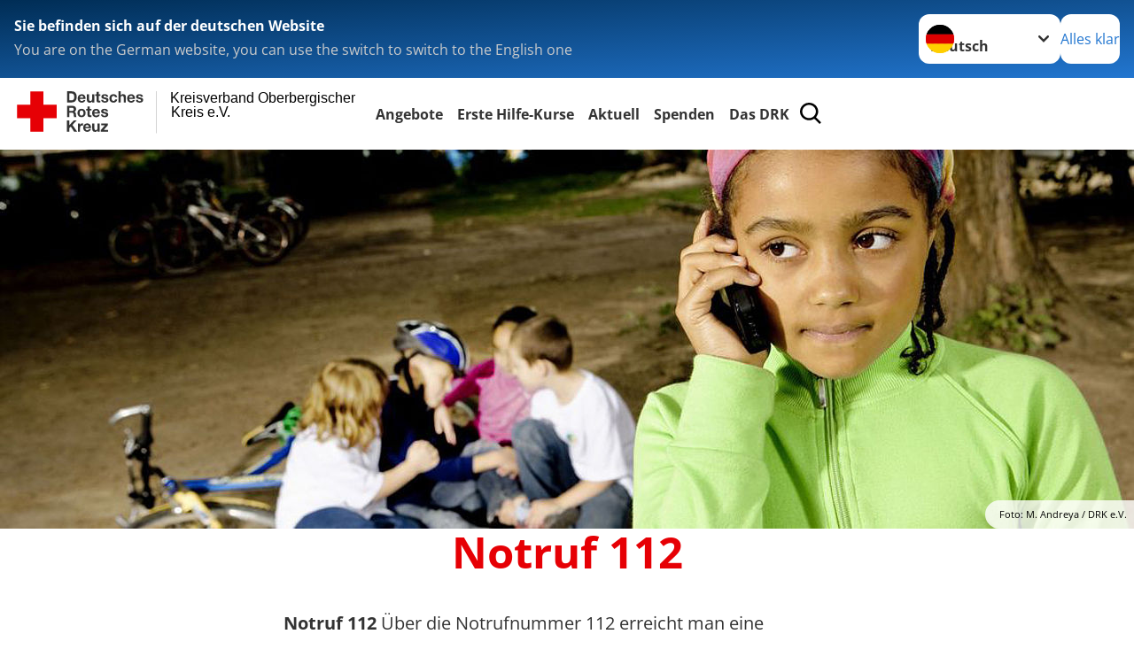

--- FILE ---
content_type: text/html; charset=utf-8
request_url: https://www.oberberg.drk.de/angebote/erste-hilfe/kleiner-lebensretter/notruf-112.html
body_size: 15489
content:
<!DOCTYPE html>
<html lang="de">
<head>

<meta charset="utf-8">
<!-- 
	**************************************
	DRKCMS development by D&T Internet GmbH
	www.dt-internet.de
	+49 221 / 96 98 96 50
	**************************************

	This website is powered by TYPO3 - inspiring people to share!
	TYPO3 is a free open source Content Management Framework initially created by Kasper Skaarhoj and licensed under GNU/GPL.
	TYPO3 is copyright 1998-2025 of Kasper Skaarhoj. Extensions are copyright of their respective owners.
	Information and contribution at https://typo3.org/
-->




<meta name="generator" content="TYPO3 CMS">
<meta name="description" content="Die Notruf-Meldung muss möglichst genau sein. So können sich die Retter gut auf den Einsatz vorbereiten.">
<meta name="keywords" content="Notruf 112, Notfall, Unfall melden, Notrufnummer, Notruf Nummer, Notruf Arzt, Notfall Erste Hilfe, Notfallnummer Deutschland, Notruf Telefon, Erste Hilfe Fragenkatalog, Notfall Hilfe, Erste Hilfe Kurs, Erste-Hilfe-Kurs, 1 Hilfe Kurse">
<meta name="author" content="Deutsches Rotes Kreuz">
<meta name="viewport" content="width=device-width, initial-scale=1">
<meta property="og:image" content="https://www.oberberg.drk.de/fileadmin/Bilder_und_Videos/Angebote/Erste_Hilfe/Kleiner_Lebensretter/Notruf/notruf_teaser_660X440.jpg">
<meta property="og:site_name" content="DRK e.V.">
<meta property="og:type" content="website">
<meta property="og:locale" content="de_DE">
<meta name="twitter:image" content="https://www.oberberg.drk.de/fileadmin/Bilder_und_Videos/Angebote/Erste_Hilfe/Kleiner_Lebensretter/Notruf/notruf_teaser_660X440.jpg">
<meta name="twitter:card" content="summary_large_image">
<meta name="twitter:site" content="@roteskreuz_de">
<meta name="copyright" content="Deutsches Rotes Kreuz">
<meta name="rating" content="General">
<meta name="revisit-after" content="1">


<link rel="stylesheet" href="/typo3temp/assets/compressed/63c4e5f6b069b34675f7216eeaf8b85f-8555ac030e9425917a624de97de5b08e.css?1756311036" media="all">
<link rel="stylesheet" href="/typo3temp/assets/compressed/merged-46adc8240e2d3089a2a88c27c1f03563-c33b310cd6e4e07f0cd25d2e6c9742e6.css?1765021822" media="all">
<link href="/_assets/d281c2f3e584f3c85e4d8e6c6428b0e3/Css/drkcmsplus-flyout.css?1765021250" rel="stylesheet" >
<link href="/_assets/d281c2f3e584f3c85e4d8e6c6428b0e3/Css/drkcmsplus-burger.css?1752205545" rel="stylesheet" >






<meta property="og:title" content="Notruf 112"><meta property="og:description" content="Die genaue Notfall-Unfallmeldung ist für die Rettungskräfte sehr wichtig, da sie sich anhand der Informationen genau auf den Notfall vorbereiten können."><meta property="og:url" content="/angebote/erste-hilfe/kleiner-lebensretter/notruf-112.html"><meta property="twitter:title" content="Notruf 112"><meta property="twitter:description" content="Die genaue Notfall-Unfallmeldung ist für die Rettungskräfte sehr wichtig, da sie sich anhand der Informationen genau auf den Notfall vorbereiten können."><title>Notruf 112 - Kreisverband Oberbergischer Kreis e.V. </title><!-- test23 -->




<link rel="apple-touch-icon" sizes="180x180" href="/_assets/e2ef477b7510a2835782732fd483c6bc/Icons/Favicon/apple-touch-icon.png?v=68ddf38fd">
<link rel="icon" type="image/png" sizes="32x32" href="/_assets/e2ef477b7510a2835782732fd483c6bc/Icons/Favicon/favicon-32x32.png?v=68ddf38fd">
<link rel="icon" type="image/png" sizes="16x16" href="/_assets/e2ef477b7510a2835782732fd483c6bc/Icons/Favicon/favicon-16x16.png?v=68ddf38fd">
<link rel="manifest" href="/_assets/e2ef477b7510a2835782732fd483c6bc/Icons/Favicon/site.webmanifest?v=68ddf38fd&quot; crossorigin=&quot;use-credentials">
<link rel="mask-icon" href="/_assets/e2ef477b7510a2835782732fd483c6bc/Icons/Favicon/safari-pinned-tab.svg?v=68ddf38fd&quot; color=&quot;#E60005">
<link rel="shortcut icon" href="/_assets/e2ef477b7510a2835782732fd483c6bc/Icons/Favicon/favicon.ico?v=68ddf38fd">
<meta name="msapplication-TileColor" content="#ffffff">
<meta name="msapplication-config" content="/_assets/e2ef477b7510a2835782732fd483c6bc/Icons/Favicon/browserconfig.xml?v=68ddf38fd">
<meta name="theme-color" content="#ffffff">




<link rel="canonical" href="https://www.drk.de/hilfe-in-deutschland/erste-hilfe/der-kleine-lebensretter/notruf-112/"/>
</head>
<body class="main dti-drkcmsplus dti-drk">


<div class="body__wrapper hyphenate pagets__two_columns"><header id="header"><div class="language-suggest bg bg--blue" style="display: none"><div class="language-suggest__content"><div class="language-suggest__text"><p class="language-suggest__message language-suggest__message--current"><strong><span data-suggest-language="en" style="display: none">You are on the English website</span><span data-suggest-language="de" style="display: none">Sie befinden sich auf der deutschen Website</span><span data-suggest-language="fallback" style="display: none">We do not provide this content in your preferred language</span></strong></p><p class="language-suggest__message language-suggest__message--suggest"><span data-suggest-language="en" style="display: none">You are on the German website, you can use the switch to switch to the English one</span><span data-suggest-language="de" style="display: none">Sie befinden sich auf der englischen Website, Sie können mit dem Schalter auf die deutsche Website wechseln</span><span data-suggest-language="fallback" style="display: none">You can use the switch to switch to the another available language if you want</span></p></div><div class="language-suggest__actions"><nav class="language-menu"><img src="/_assets/e2ef477b7510a2835782732fd483c6bc/Icons/Flags/de.svg?a491da9c1549a36b293a6a391739dfda" width="16" height="16" alt="" aria-hidden="true" class="language-menu__flag language-menu__flag--de"><img src="/_assets/e2ef477b7510a2835782732fd483c6bc/Icons/Flags/de.svg?a491da9c1549a36b293a6a391739dfda" width="16" height="16" alt="" aria-hidden="true" class="language-menu__flag language-menu__flag--de"><label class="visually-hidden" for="lang-select-header">Sprache wechseln zu</label><select name="pets" id="lang-select-header" class="language-menu__select bg bg--default"><option class="language-menu__option language-menu__option--active" data-flag="de" value="/angebote/erste-hilfe/kleiner-lebensretter/notruf-112.html">Deutsch</option></select></nav><button class="language-suggest__close button button--secondary"><span data-suggest-language="en" style="display: none">Continue</span><span data-suggest-language="de" style="display: none">Alles klar</span><span data-suggest-language="fallback" style="display: none">Continue</span></button></div></div></div><div class="toolbar__wrap"><div class="toolbar"><a class="toolbar__logo" title="Zur Startseite" href="/startseite-kv.html"><?xml version="1.0" encoding="UTF-8" standalone="no"?><!DOCTYPE svg PUBLIC "-//W3C//DTD SVG 1.1//EN" "http://www.w3.org/Graphics/SVG/1.1/DTD/svg11.dtd"><svg width="100%" height="100%" viewBox="0 0 400 60" version="1.1" xmlns="http://www.w3.org/2000/svg" xmlns:xlink="http://www.w3.org/1999/xlink" xml:space="preserve" xmlns:serif="http://www.serif.com/" style="fill-rule:evenodd;clip-rule:evenodd;stroke-linecap:round;stroke-linejoin:round;stroke-miterlimit:1.5;"><g id="Beschriftung" transform="matrix(1,0,0,1,46.165,0)"><g id="line3" transform="matrix(0.936334,0,0,1,-64.3047,39.6912)"><g transform="matrix(1.068,0,0,1,-13.7389,0)"><text id="f" x="202.057px" y="15.25px" style="font-family:'ArialMT', 'Arial', sans-serif;font-size:20px;"></text></g></g><g id="line2" transform="matrix(0.934693,0,0,1,-63.6098,20.1375)"><g transform="matrix(1.06987,0,0,1,-14.1177,0)"><text id="f1" serif:id="f" x="202.057px" y="15.25px" style="font-family:'ArialMT', 'Arial', sans-serif;font-size:20px;">Kreis e.V.</text></g></g><g id="line1" transform="matrix(0.936801,0,0,1,-64.1996,0.204079)"><g transform="matrix(1.06746,0,0,1,-13.6312,0)"><text id="f2" serif:id="f" x="202.057px" y="15.25px" style="font-family:'ArialMT', 'Arial', sans-serif;font-size:20px;">Kreisverband Oberbergischer</text></g></g></g><g transform="matrix(0.0894207,0,0,1.13566,134.16,-3.04006)"><g id="Linie"><rect x="201.423" y="2.583" width="0.97" height="49.778" style="fill:rgb(235,235,235);stroke:black;stroke-width:1.24px;"/></g></g><g id="DRK"><g transform="matrix(1,0,0,1,-40.02446,0.135392)"><g id="DRK-Logo-Text" serif:id="DRK Logo Text"><path d="M68.75,0.01L75.29,0.01C79.2,0.01 82.12,2.47 82.12,7.45C82.12,11.82 79.89,15.06 75.29,15.06L68.78,15.06L68.78,0.01M72.08,12.31L75.03,12.31C76.94,12.31 78.79,11.12 78.79,7.8C78.79,4.76 77.75,2.82 74.45,2.82L72.08,2.82L72.08,12.31ZM86.41,10.37C86.5,12.28 87.42,13.15 89.1,13.15C90.32,13.15 91.28,12.43 91.48,11.73L94.12,11.73C93.28,14.31 91.49,15.41 89.02,15.41C85.58,15.41 83.43,13.04 83.43,9.68C83.43,6.32 85.69,3.92 89.02,3.92C92.73,3.92 94.55,7.05 94.32,10.4L86.42,10.37M91.31,8.46C91.05,6.93 90.38,6.15 88.94,6.15C87.03,6.15 86.48,7.62 86.45,8.46L91.31,8.46ZM106.31,15.12L103.47,15.12L103.47,13.59L103.41,13.59C102.69,14.74 101.44,15.44 100.08,15.44C96.9,15.44 96.08,13.62 96.08,10.95L96.08,4.18L99.09,4.18L99.09,10.35C99.09,12.17 99.61,13.04 101,13.04C102.62,13.04 103.32,12.14 103.32,9.91L103.32,4.18L106.33,4.18L106.3,15.12M112.52,4.18L114.72,4.18L114.72,6.18L112.52,6.18L112.52,11.62C112.52,12.63 112.78,12.9 113.79,12.9C114.11,12.9 114.4,12.87 114.72,12.81L114.72,15.16C114.2,15.25 113.56,15.27 112.92,15.27C111.07,15.27 109.48,14.84 109.48,12.67L109.48,6.2L107.68,6.2L107.68,4.17L109.53,4.17L109.53,0.91L112.54,0.91L112.51,4.18M118.65,11.56C118.68,12.86 119.78,13.41 120.96,13.41C121.83,13.41 122.93,13.06 122.93,12.02C122.93,11.12 121.69,10.8 119.54,10.34C117.8,9.96 116.07,9.36 116.07,7.42C116.07,4.64 118.47,3.92 120.81,3.92C123.15,3.92 125.38,4.73 125.62,7.39L122.75,7.39C122.67,6.23 121.77,5.91 120.69,5.91C120.02,5.91 119.01,6.03 119.01,6.92C119.01,7.99 120.69,8.14 122.4,8.54C124.19,8.94 125.87,9.58 125.87,11.61C125.87,14.48 123.38,15.4 120.89,15.4C118.4,15.4 115.88,14.44 115.77,11.55L118.63,11.55M134.93,7.99C134.73,6.77 133.95,6.11 132.7,6.11C130.79,6.11 130.15,8.05 130.15,9.67C130.15,11.29 130.76,13.11 132.64,13.11C134.03,13.11 134.84,12.21 135.02,10.88L137.92,10.88C137.54,13.78 135.54,15.37 132.65,15.37C129.35,15.37 127.12,13.05 127.12,9.78C127.12,6.51 129.15,3.88 132.71,3.88C135.29,3.88 137.66,5.24 137.83,8.02L134.94,7.99M139.63,-0L142.64,-0L142.64,5.68L142.7,5.68C143.46,4.47 144.76,3.83 145.89,3.83C149.08,3.83 149.88,5.65 149.88,8.32L149.88,15.06L146.87,15.06L146.87,8.9C146.87,7.08 146.35,6.21 144.96,6.21C143.34,6.21 142.64,7.11 142.64,9.34L142.64,15.07L139.63,15.07L139.63,0.01M154.51,10.37C154.6,12.28 155.52,13.15 157.2,13.15C158.42,13.15 159.37,12.43 159.57,11.73L162.2,11.73C161.36,14.31 159.57,15.41 157.08,15.41C153.64,15.41 151.49,13.04 151.49,9.68C151.49,6.32 153.75,3.92 157.08,3.92C160.79,3.92 162.61,7.05 162.38,10.4L154.51,10.37M159.37,8.46C159.08,6.93 158.45,6.15 157,6.15C155.09,6.15 154.54,7.62 154.51,8.46L159.37,8.46ZM166.46,11.56C166.49,12.86 167.59,13.41 168.75,13.41C169.62,13.41 170.72,13.06 170.72,12.02C170.72,11.12 169.48,10.8 167.33,10.34C165.59,9.96 163.86,9.36 163.86,7.42C163.86,4.64 166.26,3.92 168.61,3.92C170.96,3.92 173.18,4.73 173.42,7.39L170.55,7.39C170.46,6.23 169.57,5.91 168.49,5.91C167.83,5.91 166.81,6.03 166.81,6.92C166.81,7.99 168.49,8.14 170.2,8.54C171.94,8.94 173.67,9.58 173.67,11.61C173.67,14.48 171.18,15.4 168.69,15.4C166.2,15.4 163.68,14.44 163.57,11.55L166.46,11.55M68.79,19.77L76.92,19.77C79.61,19.77 81.32,21.65 81.32,23.94C81.32,25.73 80.6,27.04 78.95,27.73L78.95,27.79C80.57,28.22 81.03,29.79 81.15,31.32C81.21,32.28 81.18,34.04 81.79,34.88L78.46,34.88C78.06,33.92 78.11,32.48 77.94,31.26C77.71,29.67 77.1,28.97 75.42,28.97L72.09,28.97L72.09,34.85L68.76,34.85L68.79,19.77M72.09,26.6L75.7,26.6C77.18,26.6 77.99,25.96 77.99,24.46C77.99,22.96 77.18,22.38 75.7,22.38L72.09,22.38L72.09,26.6ZM88.76,23.65C92.2,23.65 94.4,25.94 94.4,29.41C94.4,32.88 92.17,35.14 88.76,35.14C85.35,35.14 83.12,32.85 83.12,29.41C83.09,25.94 85.35,23.65 88.76,23.65M88.76,32.91C90.82,32.91 91.42,31.11 91.42,29.44C91.42,27.64 90.81,25.94 88.76,25.94C86.71,25.94 86.12,27.73 86.12,29.44C86.12,31.15 86.7,32.91 88.76,32.91M100.11,23.91L102.31,23.91L102.31,25.91L100.11,25.91L100.11,31.35C100.11,32.36 100.37,32.62 101.38,32.62C101.7,32.62 101.99,32.59 102.31,32.54L102.31,34.89C101.79,34.97 101.15,35 100.52,35C98.66,35 97.07,34.57 97.07,32.4L97.07,25.94L95.22,25.94L95.22,23.94L97.07,23.94L97.07,20.67L100.08,20.67L100.08,23.91M106.28,30.16C106.37,32.07 107.29,32.94 108.97,32.94C110.19,32.94 111.14,32.19 111.35,31.52L113.98,31.52C113.14,34.1 111.35,35.2 108.86,35.2C105.41,35.2 103.27,32.83 103.27,29.47C103.27,26.11 105.53,23.71 108.86,23.71C112.56,23.71 114.39,26.84 114.16,30.2L106.28,30.17M111.17,28.26C110.88,26.72 110.24,25.94 108.8,25.94C106.89,25.94 106.34,27.42 106.31,28.26L111.17,28.26ZM118.26,31.33C118.29,32.63 119.39,33.18 120.57,33.18C121.44,33.18 122.54,32.84 122.54,31.79C122.54,30.89 121.29,30.57 119.15,30.11C117.41,29.73 115.68,29.13 115.68,27.19C115.68,24.41 118.08,23.69 120.43,23.69C122.78,23.69 125,24.5 125.23,27.16L122.42,27.16C122.34,26 121.47,25.68 120.37,25.68C119.71,25.68 118.69,25.8 118.69,26.69C118.69,27.76 120.37,27.9 122.08,28.31C123.87,28.71 125.55,29.35 125.55,31.38C125.55,34.25 123.06,35.17 120.57,35.17C118.08,35.17 115.56,34.21 115.45,31.32L118.26,31.32M68.73,39.57L72.06,39.57L72.06,45.85L77.96,39.57L82.1,39.57L76.22,45.5L82.68,54.65L78.51,54.65L73.97,47.87L72.06,49.81L72.06,54.64L68.73,54.64L68.73,39.56L68.73,39.57ZM83.7,43.72L86.54,43.72L86.54,45.75L86.57,45.75C87.12,44.39 88.6,43.43 90.05,43.43C90.25,43.43 90.51,43.46 90.72,43.55L90.72,46.33C90.37,46.26 90.01,46.22 89.65,46.21C87.45,46.21 86.7,47.8 86.7,49.71L86.7,54.63L83.69,54.63L83.72,43.72M94.02,49.94C94.11,51.85 95.03,52.69 96.71,52.69C97.9,52.69 98.88,51.94 99.08,51.27L101.72,51.27C100.88,53.85 99.08,54.95 96.6,54.95C93.16,54.95 91.01,52.58 91.01,49.22C91.01,45.86 93.27,43.46 96.6,43.46C100.31,43.46 102.13,46.59 101.9,49.94L94.02,49.94M98.88,48.03C98.59,46.49 97.95,45.71 96.51,45.71C94.6,45.71 94.05,47.19 94.02,48.02L98.88,48.02L98.88,48.03ZM113.7,54.67L110.86,54.67L110.86,53.16L110.8,53.16C110.09,54.31 108.83,55.01 107.47,55.01C104.29,55.01 103.48,53.19 103.48,50.52L103.48,43.8L106.49,43.8L106.49,49.97C106.49,51.79 107.01,52.66 108.4,52.66C110.02,52.66 110.72,51.77 110.72,49.54L110.72,43.81L113.73,43.81L113.7,54.66M115.38,52.4L121.03,46L115.82,46L115.82,43.71L125,43.71L125,46L119.36,52.4L125.41,52.4L125.41,54.66L115.39,54.66L115.39,52.4L115.38,52.4Z" style="fill:rgb(51,51,51);fill-rule:nonzero;"/></g></g><g transform="matrix(1,0,0,1,-40.02446,0.135392)"><g id="Rotkreuz-Logo" serif:id="Rotkreuz Logo"><path d="M36.39,0.1L36.39,18.3L54.57,18.3L54.57,36.54L36.39,36.54L36.39,54.75L18.18,54.75L18.18,36.54L0,36.54L0,18.3L18.18,18.3L18.18,0.1L36.39,0.1Z" style="fill:rgb(230,0,5);fill-rule:nonzero;"/></g></g></g></svg></a><div class="toolbar__navigation"><nav id="main-menu-flyout" class="main-menu-flyout" aria-label="Hauptmenü"  aria-hidden="true"><ul class="flyout-navi nav-list level-1" id="siteNavi"><li class="nav-item level-1-item parent active"><button id="parent-1"
									class="nav-item-button"
									aria-expanded="false"
									aria-controls="subnavi-1">
						Angebote
					</button><div class="sub-navi-wrapper"
							 inert
							 aria-hidden="true"
							 id="subnavi-1"
							 aria-labelledby="parent-1"><ul class="nav-list sub-navi level-2"><li class="nav-item parent"><a class="nav-link" href="/angebote/kindertageseinrichtungen-drk-oberbergischer-kreis.html" target="_self" title="Kindertageseinrichtungen"><span>Kindertageseinrichtungen</span></a><ul class="nav-list sub-navi level-3-or-deeper"><li class="nav-item" ><a class="nav-link" href="/angebote/kita-3.html" target="_self" title="Kita Engelskirchen"><span>Kita Engelskirchen</span></a></li><li class="nav-item" ><a class="nav-link" href="/angebote/kita-2.html" target="_self" title="Kita &amp; Familienzentrum Marienheide"><span>Kita &amp; Familienzentrum Marienheide</span></a></li><li class="nav-item" ><a class="nav-link" href="/angebote/kita-1.html" target="_self" title="Kita &amp; Familienzentrum Gummersbach"><span>Kita &amp; Familienzentrum Gummersbach</span></a></li><li class="nav-item" ><a class="nav-link" href="/angebote/kindertageseinrichtung/kita-drabenderhoehe.html" target="_self" title="Kita Wiehl Drabenderhöhe"><span>Kita Wiehl Drabenderhöhe</span></a></li><li class="nav-item" ><a class="nav-link" href="/angebote/kita-denklingen.html" target="_self" title="Kita Reichshof Denklingen"><span>Kita Reichshof Denklingen</span></a></li><li class="nav-item" ><a class="nav-link" href="/angebote/kita-lindlar.html" target="_self" title="Kita &amp; Familienzentrum Lindlar"><span>Kita &amp; Familienzentrum Lindlar</span></a></li><li class="nav-item" ><a class="nav-link" href="/angebote/kita-bergneustadt.html" target="_self" title="Kita Bergneustadt"><span>Kita Bergneustadt</span></a></li><li class="nav-item" ><a class="nav-link" href="/angebote/kita-morsbach.html" target="_self" title="Kita &amp; Familienzentrum Morsbach"><span>Kita &amp; Familienzentrum Morsbach</span></a></li><li class="nav-item" ><a class="nav-link" href="/angebote/kindertageseinrichtung/kita-hermesdorf.html" target="_self" title="Familienzentrum Waldbröl"><span>Familienzentrum Waldbröl</span></a></li><li class="nav-item" ><a class="nav-link" href="/angebote/kita-harscheid.html" target="_self" title="Kita Nümbrecht-Harscheid"><span>Kita Nümbrecht-Harscheid</span></a></li><li class="nav-item" ><a class="nav-link" href="/angebote/kita-wipperfuerth.html" target="_self" title="Kita &amp; Familienzentrum Wipperfürth"><span>Kita &amp; Familienzentrum Wipperfürth</span></a></li><li class="nav-item" ><a class="nav-link" href="/angebote/kindertageseinrichtung/podcast.html" target="_self" title="Podcast Die DRK-Kitas"><span>Podcast Die DRK-Kitas</span></a></li><li class="nav-item" ><a class="nav-link" href="/angebote/kindertageseinrichtung.html" target="_self" title="Allgemeine Informationen"><span>Allgemeine Informationen</span></a></li></ul></li><li class="nav-item parent"><a class="nav-link" href="/angebote/offene-ganztagsgrundschulen.html" target="_self" title="Offene Ganztagsgrundschulen"><span>Offene Ganztagsgrundschulen</span></a><ul class="nav-list sub-navi level-3-or-deeper"><li class="nav-item" ><a class="nav-link" href="/angebote/ogs-lindlar-ost.html" target="_self" title="OGS Lindlar-Ost"><span>OGS Lindlar-Ost</span></a></li><li class="nav-item" ><a class="nav-link" href="/angebote/offene-ganztagsgrundschulen/ogs-lindlar-frielingsdorf.html" target="_self" title="OGS Lindlar-Frielingsdorf"><span>OGS Lindlar-Frielingsdorf</span></a></li><li class="nav-item" ><a class="nav-link" href="/angebote/offene-ganztagsgrundschulen/ogs-lindlar-west.html" target="_self" title="OGS Lindlar-West"><span>OGS Lindlar-West</span></a></li><li class="nav-item" ><a class="nav-link" href="/angebote/offene-ganztagsgrundschulen/standard-titel.html" target="_self" title="OGS Wipperfürth Nikolausschule - Standort Mühlenberg"><span>OGS Wipperfürth Nikolausschule - Standort Mühlenberg</span></a></li><li class="nav-item" ><a class="nav-link" href="/angebote/offene-ganztagsgrundschulen/standard-titel-1.html" target="_self" title="OGS Wipperfürth Nikolausschule - Standort Kreuzberg"><span>OGS Wipperfürth Nikolausschule - Standort Kreuzberg</span></a></li><li class="nav-item" ><a class="nav-link" href="/angebote/offene-ganztagsgrundschulen/standard-titel-2.html" target="_self" title="OGS Wipperfürth St. Antonius, Standort St. Antonius"><span>OGS Wipperfürth St. Antonius, Standort St. Antonius</span></a></li><li class="nav-item" ><a class="nav-link" href="/angebote/offene-ganztagsgrundschulen/standard-titel-3.html" target="_self" title="OGS Wipperfürth St. Antonius, Standort Wipperfeld"><span>OGS Wipperfürth St. Antonius, Standort Wipperfeld</span></a></li></ul></li><li class="nav-item parent"><a class="nav-link" href="/angebote/kinder-und-jugend.html" target="_self" title="Kinder und Jugend"><span>Kinder und Jugend</span></a><ul class="nav-list sub-navi level-3-or-deeper"><li class="nav-item" ><a class="nav-link" href="/angebote/streetwork.html" target="_self" title="Streetwork"><span>Streetwork</span></a></li><li class="nav-item" ><a class="nav-link" href="/angebote/standard-titel.html" target="_self" title="Jugendhilfeeinrichtung"><span>Jugendhilfeeinrichtung</span></a></li><li class="nav-item" ><a class="nav-link" href="/angebote/familienhebamme.html" target="_self" title="Familienhebamme"><span>Familienhebamme</span></a></li><li class="nav-item" ><a class="nav-link" href="/angebote/kinder-und-jugend/schulsanitaetsdienst.html" target="_self" title="Schulsanitätsdienst"><span>Schulsanitätsdienst</span></a></li><li class="nav-item" ><a class="nav-link" href="/angebote/kinder-und-jugend/babybegruessung.html" target="_self" title="Babybegrüßung"><span>Babybegrüßung</span></a></li></ul></li><li class="nav-item parent"><a class="nav-link" href="/angebote/alltagshilfen-1.html" target="_self" title="Alltagshilfen"><span>Alltagshilfen</span></a><ul class="nav-list sub-navi level-3-or-deeper"><li class="nav-item" ><a class="nav-link" href="/angebote/alltagshilfen/hausnotruf.html" target="_self" title="Hausnotruf"><span>Hausnotruf</span></a></li><li class="nav-item" ><a class="nav-link" href="/angebote/alltagshilfen/hilfe-fuer-alte-menschen.html" target="_self" title="Hilfe für alte Menschen"><span>Hilfe für alte Menschen</span></a></li><li class="nav-item" ><a class="nav-link" href="/angebote/alltagshilfen/ambulante-pflege.html" target="_self" title="Ambulante Pflege"><span>Ambulante Pflege</span></a></li></ul></li><li class="nav-item parent active"><span>Erste Hilfe</span><ul class="nav-list sub-navi level-3-or-deeper"><li class="nav-item" ><a class="nav-link" href="/start/erste-hilfe-kurse.html" target="_self" title="Schulung Termine für Erste Hilfe und Brandschutz"><span>Schulung Termine für Erste Hilfe und Brandschutz</span></a></li><li class="nav-item active" ><a class="nav-link" href="/angebote/erste-hilfe/kleiner-lebensretter.html" target="_self" title="Kleiner Lebensretter"><span>Kleiner Lebensretter</span></a></li><li class="nav-item" ><a class="nav-link" href="https://www.drk.de/hilfe-in-deutschland/erste-hilfe/" target="_blank" title="Erste Hilfe Online"><span>Erste Hilfe Online auf DRK.de</span></a></li></ul></li><li class="nav-item parent"><a class="nav-link" href="/angebote/existenzsichernde-hilfe.html" target="_self" title="Existenzsichernde Hilfe"><span>Existenzsichernde Hilfe</span></a><ul class="nav-list sub-navi level-3-or-deeper"><li class="nav-item" ><a class="nav-link" href="/angebote/existenzsichernde-hilfe/kleidercontainer.html" target="_self" title="Kleidercontainer"><span>Kleidercontainer</span></a></li></ul></li><li class="nav-item parent"><a class="nav-link" href="/angebote/engagement.html" target="_self" title="Engagement"><span>Engagement</span></a><ul class="nav-list sub-navi level-3-or-deeper"><li class="nav-item" ><a class="nav-link" href="/angebote/engagement/bundesfreiwilligendienst.html" target="_self" title="Bundesfreiwilligendienst"><span>Bundesfreiwilligendienst</span></a></li><li class="nav-item" ><a class="nav-link" href="/angebote/engagement/freiwilliges-soziales-jahr.html" target="_self" title="Freiwilliges Soziales Jahr"><span>Freiwilliges Soziales Jahr</span></a></li><li class="nav-item" ><a class="nav-link" href="/angebote/engagement/ehrenamt.html" target="_self" title="Ehrenamt"><span>Ehrenamt</span></a></li><li class="nav-item" ><a class="nav-link" href="/das-drk/stellenboerse/stellenboerse.html" target="_self" title="Stellenbörse"><span>Stellenbörse</span></a></li><li class="nav-item" ><a class="nav-link" href="/angebote/bevoelkerungsschutz-und-rettung/blutspende.html" target="_self" title="Blutspende"><span>Blutspende</span></a></li><li class="nav-item" ><a class="nav-link" href="/angebote/engagement/wohlfahrt-und-sozialarbeit.html" target="_self" title="Wohlfahrt und Sozialarbeit"><span>Wohlfahrt und Sozialarbeit</span></a></li><li class="nav-item" ><a class="nav-link" href="/angebote/engagement/bereitschaften.html" target="_self" title="Bereitschaften und Ortsvereine"><span>Bereitschaften und Ortsvereine</span></a></li><li class="nav-item" ><a class="nav-link" href="/angebote/engagement/seg.html" target="_self" title="SEG"><span>SEG</span></a></li><li class="nav-item" ><a class="nav-link" href="/angebote/engagement/jugendrotkreuz.html" target="_self" title="Jugendrotkreuz"><span>Jugendrotkreuz</span></a></li><li class="nav-item" ><a class="nav-link" href="/start/spenden.html" target="_self" title="Spenden"><span>Spenden</span></a></li></ul></li><li class="nav-item parent"><a class="nav-link" href="/angebote/bevoelkerungsschutz-und-rettung.html" target="_self" title="Bevölkerungsschutz und Rettung"><span>Bevölkerungsschutz und Rettung</span></a><ul class="nav-list sub-navi level-3-or-deeper"><li class="nav-item" ><a class="nav-link" href="/angebote/engagement/bereitschaften.html" target="_self" title="Bereitschaften"><span>Bereitschaften</span></a></li><li class="nav-item" ><a class="nav-link" href="/angebote/bevoelkerungsschutz-und-rettung/bergwacht.html" target="_self" title="Die Bergwacht ehrenamtlich - professionell"><span>Bergwacht</span></a></li><li class="nav-item" ><a class="nav-link" href="/angebote/bevoelkerungsschutz-und-rettung/betreuungsdienst.html" target="_self" title="Betreuungsdienst"><span>Betreuungsdienst</span></a></li><li class="nav-item" ><a class="nav-link" href="/angebote/bevoelkerungsschutz-und-rettung/blutspende.html" target="_self" title="Blutspende"><span>Blutspende</span></a></li><li class="nav-item" ><a class="nav-link" href="/angebote/bevoelkerungsschutz-und-rettung/rettungsdienst.html" target="_self" title="Rettungsdienst"><span>Rettungsdienst</span></a></li><li class="nav-item" ><a class="nav-link" href="/angebote/bevoelkerungsschutz-und-rettung/sanitaetsdienst.html" target="_self" title="Sanitätsdienst"><span>Sanitätsdienst</span></a></li></ul></li><li class="nav-item parent"><a class="nav-link" href="/angebote/suchdienst/kreisauskunftsbuero.html" target="_self" title="Suchdienst"><span>Suchdienst</span></a><ul class="nav-list sub-navi level-3-or-deeper"><li class="nav-item" ><a class="nav-link" href="/angebote/suchdienst/kreisauskunftsbuero.html" target="_self" title="Kreisauskunftsbüro"><span>Kreisauskunftsbüro</span></a></li></ul></li><li class="nav-item" ><a class="nav-link" href="/angebote/leistungen-von-a-z.html" target="_self" title="Leistungen von A-Z"><span>Leistungen von A-Z</span></a></li></ul></div><div class="open-parent-overlay"></div></li><li class="nav-item level-1-item parent"><button id="parent-2"
									class="nav-item-button"
									aria-expanded="false"
									aria-controls="subnavi-2">
						Erste Hilfe-Kurse
					</button><div class="sub-navi-wrapper"
							 inert
							 aria-hidden="true"
							 id="subnavi-2"
							 aria-labelledby="parent-2"><ul class="nav-list sub-navi level-2"><li class="nav-item parent"><a class="nav-link" href="/start/erste-hilfe-kurse/allgemeine-informationen.html" target="_self" title="Allgemeine Informationen"><span>Allgemeine Informationen</span></a><ul class="nav-list sub-navi level-3-or-deeper"><li class="nav-item" ><a class="nav-link" href="/start/erste-hilfe-kurse/allgemeine-informationen/allgemeine-geschaeftsbedingungen-kurse.html" target="_self" title="AGB Kurse"><span>AGB Kurse</span></a></li><li class="nav-item" ><a class="nav-link" href="/start/erste-hilfe-kurse/allgemeine-informationen/lehrgangsstandorte.html" target="_self" title="Lehrgangsstandorte"><span>Lehrgangsstandorte</span></a></li><li class="nav-item" ><a class="nav-link" href="/start/erste-hilfe-kurse/allgemeine-informationen/in-house-schulungen.html" target="_self" title="In-House-Schulungen"><span>In-House-Schulungen</span></a></li><li class="nav-item" ><a class="nav-link" href="/start/erste-hilfe-kurse/allgemeine-informationen/kostenuebernahme-ueber-unfallversicherungstraeger/bg.html" target="_self" title="Kostenübernahme über Unfallversicherungsträger/BG"><span>Kostenübernahme über Unfallversicherungsträger/BG</span></a></li></ul></li><li class="nav-item parent"><a class="nav-link" href="/start/erste-hilfe-kurse/erste-hilfe-im-betrieb/rotkreuzkurs-erste-hilfe-fuer-betriebe.html" target="_self" title="Rotkreuz Erste Hilfe Kurse für Ausbildung Grundkurse Betriebe"><span>Rotkreuz Erste Hilfe Kurse für Ausbildung Grundkurse Betriebe</span></a><ul class="nav-list sub-navi level-3-or-deeper"><li class="nav-item" ><a class="nav-link" href="/start/erste-hilfe-kurse/erste-hilfe-im-betrieb/rotkreuzkurs-erste-hilfe-fuer-betriebe.html" target="_self" title="Informationen zum Grundkurs"><span>Informationen zum Grundkurs</span></a></li><li class="nav-item" ><a class="nav-link" href="/start/erste-hilfe-kurse/erste-hilfe-im-betrieb/rotkreuzkurs-erste-hilfe-fuer-betriebe/terminbuchung.html" target="_self" title="Terminbuchung"><span>Terminbuchung</span></a></li></ul></li><li class="nav-item parent"><a class="nav-link" href="/start/erste-hilfe-kurse/rotkreuz-kurse-fuer-fuehrerschein-privat/informationen-zum-kurs.html" target="_self" title="Rotkreuz-Kurse für Führerschein + Privat"><span>Rotkreuz-Kurse für Führerschein + Privat</span></a><ul class="nav-list sub-navi level-3-or-deeper"><li class="nav-item" ><a class="nav-link" href="/start/erste-hilfe-kurse/rotkreuz-kurse-fuer-fuehrerschein-privat/informationen-zum-kurs.html" target="_self" title="Informationen zum Kurs"><span>Informationen zum Kurs</span></a></li><li class="nav-item" ><a class="nav-link" href="/start/erste-hilfe-kurse/rotkreuz-kurse-fuer-fuehrerschein-privat/terminbuchung.html" target="_self" title="Terminbuchung"><span>Terminbuchung</span></a></li></ul></li><li class="nav-item parent"><a class="nav-link" href="/start/erste-hilfe-kurse/rotkreuz-kurs-erste-hilfe-fortbildung-fuer-betriebe.html" target="_self" title="Rotkreuz-Kurs Erste Hilfe Fortbildung für Betriebe"><span>Rotkreuz-Kurs Erste Hilfe Fortbildung für Betriebe</span></a><ul class="nav-list sub-navi level-3-or-deeper"><li class="nav-item" ><a class="nav-link" href="/start/erste-hilfe-kurse/rotkreuz-kurs-erste-hilfe-fortbildung-fuer-betriebe.html" target="_self" title="Informationen zum Kurs"><span>Informationen zum Kurs</span></a></li><li class="nav-item" ><a class="nav-link" href="/start/erste-hilfe-kurse/erste-hilfe-im-betrieb/rotkreuzkurs-erste-hilfe-fuer-betriebe/terminbuchung-1.html" target="_self" title="Terminbuchung"><span>Terminbuchung</span></a></li></ul></li><li class="nav-item parent"><a class="nav-link" href="/start/erste-hilfe-kurse/rotkreuz-kurs-erste-hilfe-ausbildungen-fuer-kitas-und-schulen/informationen-zum-kurs.html" target="_self" title="Rotkreuz-Kurs Erste Hilfe +Ausbildungen für KiTa´s und Schulen"><span>Rotkreuz-Kurs Erste Hilfe +Ausbildungen für KiTa´s und Schulen</span></a><ul class="nav-list sub-navi level-3-or-deeper"><li class="nav-item" ><a class="nav-link" href="/start/erste-hilfe-kurse/rotkreuz-kurs-erste-hilfe-ausbildungen-fuer-kitas-und-schulen/informationen-zum-kurs.html" target="_self" title="Informationen zum Kurs"><span>Informationen zum Kurs</span></a></li><li class="nav-item" ><a class="nav-link" href="/start/erste-hilfe-kurse/rotkreuz-kurs-erste-hilfe-ausbildungen-fuer-kitas-und-schulen/terminbuchungen.html" target="_self" title="Terminbuchungen"><span>Terminbuchungen</span></a></li></ul></li><li class="nav-item parent"><a class="nav-link" href="/start/erste-hilfe-kurse/erste-hilfe/test.html" target="_self" title="Rotkreuz-Kurse Erste Hilfe für Säuglinge und Kleinkinder"><span>Rotkreuz-Kurse Erste Hilfe für Säuglinge und Kleinkinder</span></a><ul class="nav-list sub-navi level-3-or-deeper"><li class="nav-item" ><a class="nav-link" href="/start/erste-hilfe-kurse/erste-hilfe/test.html" target="_self" title="Informationen zum Kurs"><span>Informationen zum Kurs</span></a></li><li class="nav-item" ><a class="nav-link" href="/start/erste-hilfe-kurse/erste-hilfe/test/terminplanung.html" target="_self" title="Terminbuchung"><span>Terminbuchung</span></a></li></ul></li><li class="nav-item parent"><a class="nav-link" href="/start/erste-hilfe-kurse/erste-hilfe/rotkreuzkurs-eh-am-kind.html" target="_self" title="Rotkreuz-Kurs Erste Hilfe am Kind"><span>Rotkreuz-Kurs Erste Hilfe am Kind</span></a><ul class="nav-list sub-navi level-3-or-deeper"><li class="nav-item" ><a class="nav-link" href="/start/erste-hilfe-kurse/erste-hilfe/rotkreuzkurs-eh-am-kind.html" target="_self" title="Informationen zum Kurs"><span>Informationen zum Kurs</span></a></li><li class="nav-item" ><a class="nav-link" href="/start/erste-hilfe-kurse/rotkreuz-kurs-fuer-erste-hilfe-kind/terminbuchung.html" target="_self" title="Terminbuchung"><span>Terminbuchung</span></a></li></ul></li><li class="nav-item parent"><a class="nav-link" href="/start/erste-hilfe-kurse/brandschutz/standard-titel.html" target="_self" title="Aus- Fort und Weiterbildung Brandschutz"><span>Aus- Fort und Weiterbildung Brandschutz</span></a><ul class="nav-list sub-navi level-3-or-deeper"><li class="nav-item" ><a class="nav-link" href="/start/erste-hilfe-kurse/brandschutz/standard-titel.html" target="_self" title="Informationen zum Kurs"><span>Informationen zum Kurs</span></a></li><li class="nav-item" ><a class="nav-link" href="/start/erste-hilfe-kurse/brandschutz/standard-titel/terminbuchung.html" target="_self" title="Terminbuchung"><span>Terminbuchung</span></a></li></ul></li></ul></div><div class="open-parent-overlay"></div></li><li class="nav-item level-1-item parent"><button id="parent-3"
									class="nav-item-button"
									aria-expanded="false"
									aria-controls="subnavi-3">
						Aktuell
					</button><div class="sub-navi-wrapper"
							 inert
							 aria-hidden="true"
							 id="subnavi-3"
							 aria-labelledby="parent-3"><ul class="nav-list sub-navi level-2"><li class="nav-item parent"><a class="nav-link" href="/aktuell/presse-service/standard-titel.html" target="_self" title="Aktuell"><span>Aktuell</span></a><ul class="nav-list sub-navi level-3-or-deeper"><li class="nav-item" ><a class="nav-link" href="/aktuell/presse-service/standard-titel.html" target="_self" title="Presse &amp; Informationen"><span>Presse &amp; Informationen</span></a></li></ul></li></ul></div><div class="open-parent-overlay"></div></li><li class="nav-item level-1-item parent"><button id="parent-4"
									class="nav-item-button"
									aria-expanded="false"
									aria-controls="subnavi-4">
						Spenden
					</button><div class="sub-navi-wrapper"
							 inert
							 aria-hidden="true"
							 id="subnavi-4"
							 aria-labelledby="parent-4"><ul class="nav-list sub-navi level-2"><li class="nav-item parent"><a class="nav-link" href="/start/spenden/spenden-mit-paypal.html" target="_self" title="Spenden"><span>Spenden</span></a><ul class="nav-list sub-navi level-3-or-deeper"><li class="nav-item" ><a class="nav-link" href="/start/spenden/spenden-mit-paypal.html" target="_self" title="Spenden"><span>Spenden</span></a></li></ul></li><li class="nav-item parent"><a class="nav-link" href="/start/spenden/spenden-mitglied-helfer-2.html" target="_self" title="Mitglied, Helfer"><span>Mitglied, Helfer</span></a><ul class="nav-list sub-navi level-3-or-deeper"><li class="nav-item" ><a class="nav-link" href="/start/spenden/spenden-mitglied-helfer/mitglied-werden.html" target="_self" title="Mitglied werden"><span>Mitglied werden</span></a></li></ul></li><li class="nav-item parent"><a class="nav-link" href="/angebote/kleidercontainerfinder.html" target="_self" title="Kleidung Spenden"><span>Kleidung Spenden</span></a><ul class="nav-list sub-navi level-3-or-deeper"><li class="nav-item" ><a class="nav-link" href="/angebote/kleidercontainerfinder.html" target="_self" title="Kleidercontainer"><span>Kleidercontainer</span></a></li></ul></li></ul></div><div class="open-parent-overlay"></div></li><li class="nav-item level-1-item parent"><button id="parent-5"
									class="nav-item-button"
									aria-expanded="false"
									aria-controls="subnavi-5">
						Das DRK
					</button><div class="sub-navi-wrapper"
							 inert
							 aria-hidden="true"
							 id="subnavi-5"
							 aria-labelledby="parent-5"><ul class="nav-list sub-navi level-2"><li class="nav-item parent"><a class="nav-link" href="/das-drk/wer-wir-sind.html" target="_self" title="Wer wir sind"><span>Wer wir sind</span></a><ul class="nav-list sub-navi level-3-or-deeper"><li class="nav-item" ><a class="nav-link" href="/das-drk/wer-wir-sind/ansprechpartner.html" target="_self" title="Ansprechpartner"><span>Ansprechpartner</span></a></li><li class="nav-item" ><a class="nav-link" href="/das-drk/wer-wir-sind/die-geschaeftsfuehrung.html" target="_self" title="Hauptamtlicher Vorstand"><span>Hauptamtlicher Vorstand</span></a></li><li class="nav-item" ><a class="nav-link" href="/das-drk/wer-wir-sind/standard-titel.html" target="_self" title="Das Präsidium"><span>Das Präsidium</span></a></li><li class="nav-item" ><a class="nav-link" href="/das-drk/wer-wir-sind/satzung.html" target="_self" title="Satzung"><span>Satzung</span></a></li><li class="nav-item" ><a class="nav-link" href="/das-drk/wer-wir-sind/verbandsstruktur.html" target="_self" title="Verbandsstruktur"><span>Verbandsstruktur</span></a></li><li class="nav-item" ><a class="nav-link" href="/das-drk/adressen/landesverbaende.html" target="_blank" title="Landesverband"><span>Landesverband</span></a></li></ul></li><li class="nav-item parent"><a class="nav-link" href="/das-drk/selbstverstaendnis.html" target="_self" title="Selbstverständnis"><span>Selbstverständnis</span></a><ul class="nav-list sub-navi level-3-or-deeper"><li class="nav-item" ><a class="nav-link" href="/das-drk/selbstverstaendnis/grundsaetze.html" target="_self" title="Die Grundsätze des Roten Kreuzes und Roten Halbmondes"><span>Grundsätze</span></a></li><li class="nav-item" ><a class="nav-link" href="/das-drk/selbstverstaendnis/leitbild.html" target="_self" title="Leitbild"><span>Leitbild</span></a></li><li class="nav-item" ><a class="nav-link" href="/das-drk/selbstverstaendnis/auftrag.html" target="_self" title="Auftrag des DRK"><span>Auftrag</span></a></li><li class="nav-item" ><a class="nav-link" href="/das-drk/selbstverstaendnis/geschichte.html" target="_self" title="Geschichte"><span>Geschichte</span></a></li></ul></li><li class="nav-item parent"><a class="nav-link" href="/das-drk/stellenboerse/stellenboerse.html" target="_self" title="Stellenbörse"><span>Stellenbörse</span></a><ul class="nav-list sub-navi level-3-or-deeper"><li class="nav-item" ><a class="nav-link" href="/das-drk/stellenboerse/stellenboerse.html" target="_self" title="Stellenbörse"><span>Stellenbörse</span></a></li></ul></li><li class="nav-item parent"><a class="nav-link" href="/das-drk/intern/login.html" target="_self" title="Intern"><span>Intern</span></a><ul class="nav-list sub-navi level-3-or-deeper"><li class="nav-item" ><a class="nav-link" href="/das-drk/intern/handout-unterlagen-fuer-schulungen-im-oberbergischen-kreis.html" target="_self" title="Handout Unterlagen für Schulungen im Oberbergischen Kreis"><span>Handout Unterlagen für Schulungen im Oberbergischen Kreis</span></a></li><li class="nav-item" ><a class="nav-link" href="/das-drk/intern/login.html" target="_self" title="Login"><span>Login</span></a></li></ul></li><li class="nav-item parent"><a class="nav-link" href="/das-drk/kontakt/kontaktformular.html" target="_self" title="Kontakt"><span>Kontakt</span></a><ul class="nav-list sub-navi level-3-or-deeper"><li class="nav-item" ><a class="nav-link" href="/das-drk/kontakt/kontaktformular.html" target="_self" title="Kontaktformular"><span>Kontaktformular</span></a></li><li class="nav-item" ><a class="nav-link" href="/das-drk/adressen.html" target="_self" title="Adressfinder"><span>Adressfinder</span></a></li><li class="nav-item" ><a class="nav-link" href="/angebote/angebotsfinder.html" target="_self" title="Angebotsfinder"><span>Angebotsfinder</span></a></li><li class="nav-item" ><a class="nav-link" href="/angebote/kleidercontainerfinder.html" target="_self" title="Kleidercontainerfinder"><span>Kleidercontainerfinder</span></a></li></ul></li><li class="nav-item parent"><a class="nav-link" href="/das-drk/adressen.html" target="_self" title="Adressen"><span>Adressen</span></a><ul class="nav-list sub-navi level-3-or-deeper"><li class="nav-item" ><a class="nav-link" href="/das-drk/adressen/schwesternschaften.html" target="_self" title="Schwesternschaften"><span>Schwesternschaften</span></a></li><li class="nav-item" ><a class="nav-link" href="/das-drk/adressen/rotes-kreuz-international.html" target="_self" title="Rotes Kreuz international"><span>Rotes Kreuz international</span></a></li><li class="nav-item" ><a class="nav-link" href="/das-drk/adressen/generalsekretariat.html" target="_self" title="DRK-Generalsekretariat"><span>Generalsekretariat</span></a></li></ul></li></ul></div><div class="open-parent-overlay"></div></li></ul></nav><button class="toolbar__search-button" style="display: none" title="Öffne Suche und Quick Links"><?xml version="1.0" encoding="UTF-8" standalone="no"?><!DOCTYPE svg PUBLIC "-//W3C//DTD SVG 1.1//EN" "http://www.w3.org/Graphics/SVG/1.1/DTD/svg11.dtd"><svg width="100%" height="100%" viewBox="0 0 50 50" version="1.1" xmlns="http://www.w3.org/2000/svg" xmlns:xlink="http://www.w3.org/1999/xlink" xml:space="preserve" xmlns:serif="http://www.serif.com/" style="fill-rule:evenodd;clip-rule:evenodd;stroke-linejoin:round;stroke-miterlimit:2;"><g transform="matrix(1.77966,1.78561,-0.708286,0.705925,15.3624,-28.8202)"><rect x="23.063" y="24.359" width="7.693" height="4.408" style="fill:white;"/></g><g transform="matrix(0.740022,0,0,0.745117,5.66748,5.35482)"><path d="M50,46.35L37.45,34.23C40.853,30.527 42.748,25.679 42.76,20.65C42.76,9.26 33.17,0 21.38,0C9.59,0 0,9.26 0,20.65C0,32.04 9.59,41.29 21.38,41.29C25.672,41.301 29.872,40.041 33.45,37.67L46.22,50L50,46.35ZM5.35,20.65C5.35,12.11 12.54,5.16 21.35,5.16C30.16,5.16 37.35,12.16 37.35,20.65C37.35,29.14 30.16,36.13 21.35,36.13C12.54,36.13 5.35,29.19 5.35,20.65Z" style="fill:white;fill-rule:nonzero;"/></g><path d="M50,46.35L37.45,34.23C40.853,30.527 42.748,25.679 42.76,20.65C42.76,9.26 33.17,0 21.38,0C9.59,0 0,9.26 0,20.65C0,32.04 9.59,41.29 21.38,41.29C25.672,41.301 29.872,40.041 33.45,37.67L46.22,50L50,46.35ZM5.35,20.65C5.35,12.11 12.54,5.16 21.35,5.16C30.16,5.16 37.35,12.16 37.35,20.65C37.35,29.14 30.16,36.13 21.35,36.13C12.54,36.13 5.35,29.19 5.35,20.65Z" style="fill-rule:nonzero;"/></svg></button></div><button class="toolbar__nav-search-button" title="Öffne Hauptmenü und Suche" data-title-close="Schließe Hauptmenü und Suche"><svg width="10" height="10" aria-hidden="true"><use href="/_assets/e2ef477b7510a2835782732fd483c6bc/Icons/Sprites/essential-sprite.svg?5a6512e3afb37ee7cc7d2bd22d55a5c3#search"></use></svg><span></span></button></div></div><div class="main-menu__wrap" style="display: none"><div class="global-search" style="display: none"><form class="global-search__form" action="/suche.html" method="get" accept-charset="utf-8" novalidate=""><fieldset class="global-search__fieldset"><label for="global-search-input" class="visually-hidden">Suche</label><input type="search" id="global-search-input" class="global-search__input tx-solr-q js-solr-q form-control"
							 placeholder="durchsuchen"
							 name="tx_kesearch_pi1[sword]" minlength="3" autocomplete="off" required><button class="global-search__submit" title="Alle Inhalte durchsuchen" type="submit"><svg width="10" height="10" aria-hidden="true"><use href="/_assets/e2ef477b7510a2835782732fd483c6bc/Icons/Sprites/essential-sprite.svg?5a6512e3afb37ee7cc7d2bd22d55a5c3#search"></use></svg></button><button class="global-search__close" title="Suche und Quick Links schließen"></button></fieldset></form><nav class="quicklinks" style="display: none"><div class="quicklinks__title">
					Quick Links
				</div><ul class="quicklinks__list"><li class="quicklinks__item"><a href="/das-drk/adressen.html" class="quicklinks__link">Adressen</a></li><li class="quicklinks__item"><a href="/das-drk/kontakt/kontaktformular.html" class="quicklinks__link">Kontakt</a></li><li class="quicklinks__item"><a href="/footer-menue-deutsch/service/sitemap.html" class="quicklinks__link">Sitemap</a></li><li class="quicklinks__item"><a href="/footer-menue-deutsch/service/impressum.html" class="quicklinks__link">Impressum</a></li><li class="quicklinks__item"><a href="https://www.drk-intern.de" target="_blank" rel="noreferrer" class="quicklinks__link">DRK intern</a></li><li class="quicklinks__item"><a href="/footer-menue-deutsch/service/datenschutz.html" class="quicklinks__link">Datenschutz</a></li></ul></nav></div><button type="button" id="siteNaviToggle" class="site-navi-toggle button" aria-haspopup="true" aria-expanded="false" aria-controls="siteNavi"><span class="label label-initial">Menü</span><span class="label label-close">Schließen</span></button><nav id="main-menu-burger" class="main-menu-burger" aria-label="Hauptmenü"  aria-hidden="true"><ul class="flyout-navi nav-list level-1" id="siteNavi"><li class="nav-item level-1-item parent active"><button id="parent-1"
									class="nav-item-button"
									aria-expanded="false"
									aria-controls="subnavi-1">
						Angebote
					</button><ul class="nav-list sub-navi level-2"
							aria-hidden="true"
							id="subnavi-1"
							aria-labelledby="parent-1"><li class="nav-item parent"><button id="parent-1"
									class="nav-item-button"
									aria-expanded="false"
									aria-controls="subnavi-1">
						Kindertageseinrichtungen
					</button><ul class="nav-list sub-navi level-3-or-deeper"
							aria-hidden="true"
							id="subnavi-1"
							aria-labelledby="parent-1"><li class="nav-item" ><a class="nav-link" href="/angebote/kita-3.html" target="_self" title="Kita Engelskirchen"><span>Kita Engelskirchen</span></a></li><li class="nav-item" ><a class="nav-link" href="/angebote/kita-2.html" target="_self" title="Kita &amp; Familienzentrum Marienheide"><span>Kita &amp; Familienzentrum Marienheide</span></a></li><li class="nav-item" ><a class="nav-link" href="/angebote/kita-1.html" target="_self" title="Kita &amp; Familienzentrum Gummersbach"><span>Kita &amp; Familienzentrum Gummersbach</span></a></li><li class="nav-item" ><a class="nav-link" href="/angebote/kindertageseinrichtung/kita-drabenderhoehe.html" target="_self" title="Kita Wiehl Drabenderhöhe"><span>Kita Wiehl Drabenderhöhe</span></a></li><li class="nav-item" ><a class="nav-link" href="/angebote/kita-denklingen.html" target="_self" title="Kita Reichshof Denklingen"><span>Kita Reichshof Denklingen</span></a></li><li class="nav-item" ><a class="nav-link" href="/angebote/kita-lindlar.html" target="_self" title="Kita &amp; Familienzentrum Lindlar"><span>Kita &amp; Familienzentrum Lindlar</span></a></li><li class="nav-item" ><a class="nav-link" href="/angebote/kita-bergneustadt.html" target="_self" title="Kita Bergneustadt"><span>Kita Bergneustadt</span></a></li><li class="nav-item" ><a class="nav-link" href="/angebote/kita-morsbach.html" target="_self" title="Kita &amp; Familienzentrum Morsbach"><span>Kita &amp; Familienzentrum Morsbach</span></a></li><li class="nav-item" ><a class="nav-link" href="/angebote/kindertageseinrichtung/kita-hermesdorf.html" target="_self" title="Familienzentrum Waldbröl"><span>Familienzentrum Waldbröl</span></a></li><li class="nav-item" ><a class="nav-link" href="/angebote/kita-harscheid.html" target="_self" title="Kita Nümbrecht-Harscheid"><span>Kita Nümbrecht-Harscheid</span></a></li><li class="nav-item" ><a class="nav-link" href="/angebote/kita-wipperfuerth.html" target="_self" title="Kita &amp; Familienzentrum Wipperfürth"><span>Kita &amp; Familienzentrum Wipperfürth</span></a></li><li class="nav-item" ><a class="nav-link" href="/angebote/kindertageseinrichtung/podcast.html" target="_self" title="Podcast Die DRK-Kitas"><span>Podcast Die DRK-Kitas</span></a></li><li class="nav-item" ><a class="nav-link" href="/angebote/kindertageseinrichtung.html" target="_self" title="Allgemeine Informationen"><span>Allgemeine Informationen</span></a></li></ul></li><li class="nav-item parent"><button id="parent-2"
									class="nav-item-button"
									aria-expanded="false"
									aria-controls="subnavi-2">
						Offene Ganztagsgrundschulen
					</button><ul class="nav-list sub-navi level-3-or-deeper"
							aria-hidden="true"
							id="subnavi-2"
							aria-labelledby="parent-2"><li class="nav-item" ><a class="nav-link" href="/angebote/ogs-lindlar-ost.html" target="_self" title="OGS Lindlar-Ost"><span>OGS Lindlar-Ost</span></a></li><li class="nav-item" ><a class="nav-link" href="/angebote/offene-ganztagsgrundschulen/ogs-lindlar-frielingsdorf.html" target="_self" title="OGS Lindlar-Frielingsdorf"><span>OGS Lindlar-Frielingsdorf</span></a></li><li class="nav-item" ><a class="nav-link" href="/angebote/offene-ganztagsgrundschulen/ogs-lindlar-west.html" target="_self" title="OGS Lindlar-West"><span>OGS Lindlar-West</span></a></li><li class="nav-item" ><a class="nav-link" href="/angebote/offene-ganztagsgrundschulen/standard-titel.html" target="_self" title="OGS Wipperfürth Nikolausschule - Standort Mühlenberg"><span>OGS Wipperfürth Nikolausschule - Standort Mühlenberg</span></a></li><li class="nav-item" ><a class="nav-link" href="/angebote/offene-ganztagsgrundschulen/standard-titel-1.html" target="_self" title="OGS Wipperfürth Nikolausschule - Standort Kreuzberg"><span>OGS Wipperfürth Nikolausschule - Standort Kreuzberg</span></a></li><li class="nav-item" ><a class="nav-link" href="/angebote/offene-ganztagsgrundschulen/standard-titel-2.html" target="_self" title="OGS Wipperfürth St. Antonius, Standort St. Antonius"><span>OGS Wipperfürth St. Antonius, Standort St. Antonius</span></a></li><li class="nav-item" ><a class="nav-link" href="/angebote/offene-ganztagsgrundschulen/standard-titel-3.html" target="_self" title="OGS Wipperfürth St. Antonius, Standort Wipperfeld"><span>OGS Wipperfürth St. Antonius, Standort Wipperfeld</span></a></li></ul></li><li class="nav-item parent"><button id="parent-3"
									class="nav-item-button"
									aria-expanded="false"
									aria-controls="subnavi-3">
						Kinder und Jugend
					</button><ul class="nav-list sub-navi level-3-or-deeper"
							aria-hidden="true"
							id="subnavi-3"
							aria-labelledby="parent-3"><li class="nav-item" ><a class="nav-link" href="/angebote/streetwork.html" target="_self" title="Streetwork"><span>Streetwork</span></a></li><li class="nav-item" ><a class="nav-link" href="/angebote/standard-titel.html" target="_self" title="Jugendhilfeeinrichtung"><span>Jugendhilfeeinrichtung</span></a></li><li class="nav-item" ><a class="nav-link" href="/angebote/familienhebamme.html" target="_self" title="Familienhebamme"><span>Familienhebamme</span></a></li><li class="nav-item" ><a class="nav-link" href="/angebote/kinder-und-jugend/schulsanitaetsdienst.html" target="_self" title="Schulsanitätsdienst"><span>Schulsanitätsdienst</span></a></li><li class="nav-item" ><a class="nav-link" href="/angebote/kinder-und-jugend/babybegruessung.html" target="_self" title="Babybegrüßung"><span>Babybegrüßung</span></a></li></ul></li><li class="nav-item parent"><button id="parent-4"
									class="nav-item-button"
									aria-expanded="false"
									aria-controls="subnavi-4">
						Alltagshilfen
					</button><ul class="nav-list sub-navi level-3-or-deeper"
							aria-hidden="true"
							id="subnavi-4"
							aria-labelledby="parent-4"><li class="nav-item" ><a class="nav-link" href="/angebote/alltagshilfen/hausnotruf.html" target="_self" title="Hausnotruf"><span>Hausnotruf</span></a></li><li class="nav-item" ><a class="nav-link" href="/angebote/alltagshilfen/hilfe-fuer-alte-menschen.html" target="_self" title="Hilfe für alte Menschen"><span>Hilfe für alte Menschen</span></a></li><li class="nav-item" ><a class="nav-link" href="/angebote/alltagshilfen/ambulante-pflege.html" target="_self" title="Ambulante Pflege"><span>Ambulante Pflege</span></a></li></ul></li><li class="nav-item parent active"><button id="parent-5"
									class="nav-item-button"
									aria-expanded="false"
									aria-controls="subnavi-5">
						Erste Hilfe
					</button><ul class="nav-list sub-navi level-3-or-deeper"
							aria-hidden="true"
							id="subnavi-5"
							aria-labelledby="parent-5"><li class="nav-item" ><a class="nav-link" href="/start/erste-hilfe-kurse.html" target="_self" title="Schulung Termine für Erste Hilfe und Brandschutz"><span>Schulung Termine für Erste Hilfe und Brandschutz</span></a></li><li class="nav-item active" ><a class="nav-link" href="/angebote/erste-hilfe/kleiner-lebensretter.html" target="_self" title="Kleiner Lebensretter"><span>Kleiner Lebensretter</span></a></li><li class="nav-item" ><a class="nav-link" href="https://www.drk.de/hilfe-in-deutschland/erste-hilfe/" target="_blank" title="Erste Hilfe Online"><span>Erste Hilfe Online auf DRK.de</span></a></li></ul></li><li class="nav-item parent"><button id="parent-6"
									class="nav-item-button"
									aria-expanded="false"
									aria-controls="subnavi-6">
						Existenzsichernde Hilfe
					</button><ul class="nav-list sub-navi level-3-or-deeper"
							aria-hidden="true"
							id="subnavi-6"
							aria-labelledby="parent-6"><li class="nav-item" ><a class="nav-link" href="/angebote/existenzsichernde-hilfe/kleidercontainer.html" target="_self" title="Kleidercontainer"><span>Kleidercontainer</span></a></li></ul></li><li class="nav-item parent"><button id="parent-7"
									class="nav-item-button"
									aria-expanded="false"
									aria-controls="subnavi-7">
						Engagement
					</button><ul class="nav-list sub-navi level-3-or-deeper"
							aria-hidden="true"
							id="subnavi-7"
							aria-labelledby="parent-7"><li class="nav-item" ><a class="nav-link" href="/angebote/engagement/bundesfreiwilligendienst.html" target="_self" title="Bundesfreiwilligendienst"><span>Bundesfreiwilligendienst</span></a></li><li class="nav-item" ><a class="nav-link" href="/angebote/engagement/freiwilliges-soziales-jahr.html" target="_self" title="Freiwilliges Soziales Jahr"><span>Freiwilliges Soziales Jahr</span></a></li><li class="nav-item" ><a class="nav-link" href="/angebote/engagement/ehrenamt.html" target="_self" title="Ehrenamt"><span>Ehrenamt</span></a></li><li class="nav-item" ><a class="nav-link" href="/das-drk/stellenboerse/stellenboerse.html" target="_self" title="Stellenbörse"><span>Stellenbörse</span></a></li><li class="nav-item" ><a class="nav-link" href="/angebote/bevoelkerungsschutz-und-rettung/blutspende.html" target="_self" title="Blutspende"><span>Blutspende</span></a></li><li class="nav-item" ><a class="nav-link" href="/angebote/engagement/wohlfahrt-und-sozialarbeit.html" target="_self" title="Wohlfahrt und Sozialarbeit"><span>Wohlfahrt und Sozialarbeit</span></a></li><li class="nav-item" ><a class="nav-link" href="/angebote/engagement/bereitschaften.html" target="_self" title="Bereitschaften und Ortsvereine"><span>Bereitschaften und Ortsvereine</span></a></li><li class="nav-item" ><a class="nav-link" href="/angebote/engagement/seg.html" target="_self" title="SEG"><span>SEG</span></a></li><li class="nav-item" ><a class="nav-link" href="/angebote/engagement/jugendrotkreuz.html" target="_self" title="Jugendrotkreuz"><span>Jugendrotkreuz</span></a></li><li class="nav-item" ><a class="nav-link" href="/start/spenden.html" target="_self" title="Spenden"><span>Spenden</span></a></li></ul></li><li class="nav-item parent"><button id="parent-8"
									class="nav-item-button"
									aria-expanded="false"
									aria-controls="subnavi-8">
						Bevölkerungsschutz und Rettung
					</button><ul class="nav-list sub-navi level-3-or-deeper"
							aria-hidden="true"
							id="subnavi-8"
							aria-labelledby="parent-8"><li class="nav-item" ><a class="nav-link" href="/angebote/engagement/bereitschaften.html" target="_self" title="Bereitschaften"><span>Bereitschaften</span></a></li><li class="nav-item" ><a class="nav-link" href="/angebote/bevoelkerungsschutz-und-rettung/bergwacht.html" target="_self" title="Die Bergwacht ehrenamtlich - professionell"><span>Bergwacht</span></a></li><li class="nav-item" ><a class="nav-link" href="/angebote/bevoelkerungsschutz-und-rettung/betreuungsdienst.html" target="_self" title="Betreuungsdienst"><span>Betreuungsdienst</span></a></li><li class="nav-item" ><a class="nav-link" href="/angebote/bevoelkerungsschutz-und-rettung/blutspende.html" target="_self" title="Blutspende"><span>Blutspende</span></a></li><li class="nav-item" ><a class="nav-link" href="/angebote/bevoelkerungsschutz-und-rettung/rettungsdienst.html" target="_self" title="Rettungsdienst"><span>Rettungsdienst</span></a></li><li class="nav-item" ><a class="nav-link" href="/angebote/bevoelkerungsschutz-und-rettung/sanitaetsdienst.html" target="_self" title="Sanitätsdienst"><span>Sanitätsdienst</span></a></li></ul></li><li class="nav-item parent"><button id="parent-9"
									class="nav-item-button"
									aria-expanded="false"
									aria-controls="subnavi-9">
						Suchdienst
					</button><ul class="nav-list sub-navi level-3-or-deeper"
							aria-hidden="true"
							id="subnavi-9"
							aria-labelledby="parent-9"><li class="nav-item" ><a class="nav-link" href="/angebote/suchdienst/kreisauskunftsbuero.html" target="_self" title="Kreisauskunftsbüro"><span>Kreisauskunftsbüro</span></a></li></ul></li><li class="nav-item" ><a class="nav-link" href="/angebote/leistungen-von-a-z.html" target="_self" title="Leistungen von A-Z"><span>Leistungen von A-Z</span></a></li></ul></li><li class="nav-item level-1-item parent"><button id="parent-2"
									class="nav-item-button"
									aria-expanded="false"
									aria-controls="subnavi-2">
						Erste Hilfe-Kurse
					</button><ul class="nav-list sub-navi level-2"
							aria-hidden="true"
							id="subnavi-2"
							aria-labelledby="parent-2"><li class="nav-item parent"><button id="parent-1"
									class="nav-item-button"
									aria-expanded="false"
									aria-controls="subnavi-1">
						Allgemeine Informationen
					</button><ul class="nav-list sub-navi level-3-or-deeper"
							aria-hidden="true"
							id="subnavi-1"
							aria-labelledby="parent-1"><li class="nav-item" ><a class="nav-link" href="/start/erste-hilfe-kurse/allgemeine-informationen/allgemeine-geschaeftsbedingungen-kurse.html" target="_self" title="AGB Kurse"><span>AGB Kurse</span></a></li><li class="nav-item" ><a class="nav-link" href="/start/erste-hilfe-kurse/allgemeine-informationen/lehrgangsstandorte.html" target="_self" title="Lehrgangsstandorte"><span>Lehrgangsstandorte</span></a></li><li class="nav-item" ><a class="nav-link" href="/start/erste-hilfe-kurse/allgemeine-informationen/in-house-schulungen.html" target="_self" title="In-House-Schulungen"><span>In-House-Schulungen</span></a></li><li class="nav-item" ><a class="nav-link" href="/start/erste-hilfe-kurse/allgemeine-informationen/kostenuebernahme-ueber-unfallversicherungstraeger/bg.html" target="_self" title="Kostenübernahme über Unfallversicherungsträger/BG"><span>Kostenübernahme über Unfallversicherungsträger/BG</span></a></li></ul></li><li class="nav-item parent"><button id="parent-2"
									class="nav-item-button"
									aria-expanded="false"
									aria-controls="subnavi-2">
						Rotkreuz Erste Hilfe Kurse für Ausbildung Grundkurse Betriebe
					</button><ul class="nav-list sub-navi level-3-or-deeper"
							aria-hidden="true"
							id="subnavi-2"
							aria-labelledby="parent-2"><li class="nav-item" ><a class="nav-link" href="/start/erste-hilfe-kurse/erste-hilfe-im-betrieb/rotkreuzkurs-erste-hilfe-fuer-betriebe.html" target="_self" title="Informationen zum Grundkurs"><span>Informationen zum Grundkurs</span></a></li><li class="nav-item" ><a class="nav-link" href="/start/erste-hilfe-kurse/erste-hilfe-im-betrieb/rotkreuzkurs-erste-hilfe-fuer-betriebe/terminbuchung.html" target="_self" title="Terminbuchung"><span>Terminbuchung</span></a></li></ul></li><li class="nav-item parent"><button id="parent-3"
									class="nav-item-button"
									aria-expanded="false"
									aria-controls="subnavi-3">
						Rotkreuz-Kurse für Führerschein + Privat
					</button><ul class="nav-list sub-navi level-3-or-deeper"
							aria-hidden="true"
							id="subnavi-3"
							aria-labelledby="parent-3"><li class="nav-item" ><a class="nav-link" href="/start/erste-hilfe-kurse/rotkreuz-kurse-fuer-fuehrerschein-privat/informationen-zum-kurs.html" target="_self" title="Informationen zum Kurs"><span>Informationen zum Kurs</span></a></li><li class="nav-item" ><a class="nav-link" href="/start/erste-hilfe-kurse/rotkreuz-kurse-fuer-fuehrerschein-privat/terminbuchung.html" target="_self" title="Terminbuchung"><span>Terminbuchung</span></a></li></ul></li><li class="nav-item parent"><button id="parent-4"
									class="nav-item-button"
									aria-expanded="false"
									aria-controls="subnavi-4">
						Rotkreuz-Kurs Erste Hilfe Fortbildung für Betriebe
					</button><ul class="nav-list sub-navi level-3-or-deeper"
							aria-hidden="true"
							id="subnavi-4"
							aria-labelledby="parent-4"><li class="nav-item" ><a class="nav-link" href="/start/erste-hilfe-kurse/rotkreuz-kurs-erste-hilfe-fortbildung-fuer-betriebe.html" target="_self" title="Informationen zum Kurs"><span>Informationen zum Kurs</span></a></li><li class="nav-item" ><a class="nav-link" href="/start/erste-hilfe-kurse/erste-hilfe-im-betrieb/rotkreuzkurs-erste-hilfe-fuer-betriebe/terminbuchung-1.html" target="_self" title="Terminbuchung"><span>Terminbuchung</span></a></li></ul></li><li class="nav-item parent"><button id="parent-5"
									class="nav-item-button"
									aria-expanded="false"
									aria-controls="subnavi-5">
						Rotkreuz-Kurs Erste Hilfe +Ausbildungen für KiTa´s und Schulen
					</button><ul class="nav-list sub-navi level-3-or-deeper"
							aria-hidden="true"
							id="subnavi-5"
							aria-labelledby="parent-5"><li class="nav-item" ><a class="nav-link" href="/start/erste-hilfe-kurse/rotkreuz-kurs-erste-hilfe-ausbildungen-fuer-kitas-und-schulen/informationen-zum-kurs.html" target="_self" title="Informationen zum Kurs"><span>Informationen zum Kurs</span></a></li><li class="nav-item" ><a class="nav-link" href="/start/erste-hilfe-kurse/rotkreuz-kurs-erste-hilfe-ausbildungen-fuer-kitas-und-schulen/terminbuchungen.html" target="_self" title="Terminbuchungen"><span>Terminbuchungen</span></a></li></ul></li><li class="nav-item parent"><button id="parent-6"
									class="nav-item-button"
									aria-expanded="false"
									aria-controls="subnavi-6">
						Rotkreuz-Kurse Erste Hilfe für Säuglinge und Kleinkinder
					</button><ul class="nav-list sub-navi level-3-or-deeper"
							aria-hidden="true"
							id="subnavi-6"
							aria-labelledby="parent-6"><li class="nav-item" ><a class="nav-link" href="/start/erste-hilfe-kurse/erste-hilfe/test.html" target="_self" title="Informationen zum Kurs"><span>Informationen zum Kurs</span></a></li><li class="nav-item" ><a class="nav-link" href="/start/erste-hilfe-kurse/erste-hilfe/test/terminplanung.html" target="_self" title="Terminbuchung"><span>Terminbuchung</span></a></li></ul></li><li class="nav-item parent"><button id="parent-7"
									class="nav-item-button"
									aria-expanded="false"
									aria-controls="subnavi-7">
						Rotkreuz-Kurs Erste Hilfe am Kind
					</button><ul class="nav-list sub-navi level-3-or-deeper"
							aria-hidden="true"
							id="subnavi-7"
							aria-labelledby="parent-7"><li class="nav-item" ><a class="nav-link" href="/start/erste-hilfe-kurse/erste-hilfe/rotkreuzkurs-eh-am-kind.html" target="_self" title="Informationen zum Kurs"><span>Informationen zum Kurs</span></a></li><li class="nav-item" ><a class="nav-link" href="/start/erste-hilfe-kurse/rotkreuz-kurs-fuer-erste-hilfe-kind/terminbuchung.html" target="_self" title="Terminbuchung"><span>Terminbuchung</span></a></li></ul></li><li class="nav-item parent"><button id="parent-8"
									class="nav-item-button"
									aria-expanded="false"
									aria-controls="subnavi-8">
						Aus- Fort und Weiterbildung Brandschutz
					</button><ul class="nav-list sub-navi level-3-or-deeper"
							aria-hidden="true"
							id="subnavi-8"
							aria-labelledby="parent-8"><li class="nav-item" ><a class="nav-link" href="/start/erste-hilfe-kurse/brandschutz/standard-titel.html" target="_self" title="Informationen zum Kurs"><span>Informationen zum Kurs</span></a></li><li class="nav-item" ><a class="nav-link" href="/start/erste-hilfe-kurse/brandschutz/standard-titel/terminbuchung.html" target="_self" title="Terminbuchung"><span>Terminbuchung</span></a></li></ul></li></ul></li><li class="nav-item level-1-item parent"><button id="parent-3"
									class="nav-item-button"
									aria-expanded="false"
									aria-controls="subnavi-3">
						Aktuell
					</button><ul class="nav-list sub-navi level-2"
							aria-hidden="true"
							id="subnavi-3"
							aria-labelledby="parent-3"><li class="nav-item parent"><button id="parent-1"
									class="nav-item-button"
									aria-expanded="false"
									aria-controls="subnavi-1">
						Aktuell
					</button><ul class="nav-list sub-navi level-3-or-deeper"
							aria-hidden="true"
							id="subnavi-1"
							aria-labelledby="parent-1"><li class="nav-item" ><a class="nav-link" href="/aktuell/presse-service/standard-titel.html" target="_self" title="Presse &amp; Informationen"><span>Presse &amp; Informationen</span></a></li></ul></li></ul></li><li class="nav-item level-1-item parent"><button id="parent-4"
									class="nav-item-button"
									aria-expanded="false"
									aria-controls="subnavi-4">
						Spenden
					</button><ul class="nav-list sub-navi level-2"
							aria-hidden="true"
							id="subnavi-4"
							aria-labelledby="parent-4"><li class="nav-item parent"><button id="parent-1"
									class="nav-item-button"
									aria-expanded="false"
									aria-controls="subnavi-1">
						Spenden
					</button><ul class="nav-list sub-navi level-3-or-deeper"
							aria-hidden="true"
							id="subnavi-1"
							aria-labelledby="parent-1"><li class="nav-item" ><a class="nav-link" href="/start/spenden/spenden-mit-paypal.html" target="_self" title="Spenden"><span>Spenden</span></a></li></ul></li><li class="nav-item parent"><button id="parent-2"
									class="nav-item-button"
									aria-expanded="false"
									aria-controls="subnavi-2">
						Mitglied, Helfer
					</button><ul class="nav-list sub-navi level-3-or-deeper"
							aria-hidden="true"
							id="subnavi-2"
							aria-labelledby="parent-2"><li class="nav-item" ><a class="nav-link" href="/start/spenden/spenden-mitglied-helfer/mitglied-werden.html" target="_self" title="Mitglied werden"><span>Mitglied werden</span></a></li></ul></li><li class="nav-item parent"><button id="parent-3"
									class="nav-item-button"
									aria-expanded="false"
									aria-controls="subnavi-3">
						Kleidung Spenden
					</button><ul class="nav-list sub-navi level-3-or-deeper"
							aria-hidden="true"
							id="subnavi-3"
							aria-labelledby="parent-3"><li class="nav-item" ><a class="nav-link" href="/angebote/kleidercontainerfinder.html" target="_self" title="Kleidercontainer"><span>Kleidercontainer</span></a></li></ul></li></ul></li><li class="nav-item level-1-item parent"><button id="parent-5"
									class="nav-item-button"
									aria-expanded="false"
									aria-controls="subnavi-5">
						Das DRK
					</button><ul class="nav-list sub-navi level-2"
							aria-hidden="true"
							id="subnavi-5"
							aria-labelledby="parent-5"><li class="nav-item parent"><button id="parent-1"
									class="nav-item-button"
									aria-expanded="false"
									aria-controls="subnavi-1">
						Wer wir sind
					</button><ul class="nav-list sub-navi level-3-or-deeper"
							aria-hidden="true"
							id="subnavi-1"
							aria-labelledby="parent-1"><li class="nav-item" ><a class="nav-link" href="/das-drk/wer-wir-sind/ansprechpartner.html" target="_self" title="Ansprechpartner"><span>Ansprechpartner</span></a></li><li class="nav-item" ><a class="nav-link" href="/das-drk/wer-wir-sind/die-geschaeftsfuehrung.html" target="_self" title="Hauptamtlicher Vorstand"><span>Hauptamtlicher Vorstand</span></a></li><li class="nav-item" ><a class="nav-link" href="/das-drk/wer-wir-sind/standard-titel.html" target="_self" title="Das Präsidium"><span>Das Präsidium</span></a></li><li class="nav-item" ><a class="nav-link" href="/das-drk/wer-wir-sind/satzung.html" target="_self" title="Satzung"><span>Satzung</span></a></li><li class="nav-item" ><a class="nav-link" href="/das-drk/wer-wir-sind/verbandsstruktur.html" target="_self" title="Verbandsstruktur"><span>Verbandsstruktur</span></a></li><li class="nav-item" ><a class="nav-link" href="/das-drk/adressen/landesverbaende.html" target="_blank" title="Landesverband"><span>Landesverband</span></a></li></ul></li><li class="nav-item parent"><button id="parent-2"
									class="nav-item-button"
									aria-expanded="false"
									aria-controls="subnavi-2">
						Selbstverständnis
					</button><ul class="nav-list sub-navi level-3-or-deeper"
							aria-hidden="true"
							id="subnavi-2"
							aria-labelledby="parent-2"><li class="nav-item" ><a class="nav-link" href="/das-drk/selbstverstaendnis/grundsaetze.html" target="_self" title="Die Grundsätze des Roten Kreuzes und Roten Halbmondes"><span>Grundsätze</span></a></li><li class="nav-item" ><a class="nav-link" href="/das-drk/selbstverstaendnis/leitbild.html" target="_self" title="Leitbild"><span>Leitbild</span></a></li><li class="nav-item" ><a class="nav-link" href="/das-drk/selbstverstaendnis/auftrag.html" target="_self" title="Auftrag des DRK"><span>Auftrag</span></a></li><li class="nav-item" ><a class="nav-link" href="/das-drk/selbstverstaendnis/geschichte.html" target="_self" title="Geschichte"><span>Geschichte</span></a></li></ul></li><li class="nav-item parent"><button id="parent-3"
									class="nav-item-button"
									aria-expanded="false"
									aria-controls="subnavi-3">
						Stellenbörse
					</button><ul class="nav-list sub-navi level-3-or-deeper"
							aria-hidden="true"
							id="subnavi-3"
							aria-labelledby="parent-3"><li class="nav-item" ><a class="nav-link" href="/das-drk/stellenboerse/stellenboerse.html" target="_self" title="Stellenbörse"><span>Stellenbörse</span></a></li></ul></li><li class="nav-item parent"><button id="parent-4"
									class="nav-item-button"
									aria-expanded="false"
									aria-controls="subnavi-4">
						Intern
					</button><ul class="nav-list sub-navi level-3-or-deeper"
							aria-hidden="true"
							id="subnavi-4"
							aria-labelledby="parent-4"><li class="nav-item" ><a class="nav-link" href="/das-drk/intern/handout-unterlagen-fuer-schulungen-im-oberbergischen-kreis.html" target="_self" title="Handout Unterlagen für Schulungen im Oberbergischen Kreis"><span>Handout Unterlagen für Schulungen im Oberbergischen Kreis</span></a></li><li class="nav-item" ><a class="nav-link" href="/das-drk/intern/login.html" target="_self" title="Login"><span>Login</span></a></li></ul></li><li class="nav-item parent"><button id="parent-5"
									class="nav-item-button"
									aria-expanded="false"
									aria-controls="subnavi-5">
						Kontakt
					</button><ul class="nav-list sub-navi level-3-or-deeper"
							aria-hidden="true"
							id="subnavi-5"
							aria-labelledby="parent-5"><li class="nav-item" ><a class="nav-link" href="/das-drk/kontakt/kontaktformular.html" target="_self" title="Kontaktformular"><span>Kontaktformular</span></a></li><li class="nav-item" ><a class="nav-link" href="/das-drk/adressen.html" target="_self" title="Adressfinder"><span>Adressfinder</span></a></li><li class="nav-item" ><a class="nav-link" href="/angebote/angebotsfinder.html" target="_self" title="Angebotsfinder"><span>Angebotsfinder</span></a></li><li class="nav-item" ><a class="nav-link" href="/angebote/kleidercontainerfinder.html" target="_self" title="Kleidercontainerfinder"><span>Kleidercontainerfinder</span></a></li></ul></li><li class="nav-item parent"><button id="parent-6"
									class="nav-item-button"
									aria-expanded="false"
									aria-controls="subnavi-6">
						Adressen
					</button><ul class="nav-list sub-navi level-3-or-deeper"
							aria-hidden="true"
							id="subnavi-6"
							aria-labelledby="parent-6"><li class="nav-item" ><a class="nav-link" href="/das-drk/adressen/schwesternschaften.html" target="_self" title="Schwesternschaften"><span>Schwesternschaften</span></a></li><li class="nav-item" ><a class="nav-link" href="/das-drk/adressen/rotes-kreuz-international.html" target="_self" title="Rotes Kreuz international"><span>Rotes Kreuz international</span></a></li><li class="nav-item" ><a class="nav-link" href="/das-drk/adressen/generalsekretariat.html" target="_self" title="DRK-Generalsekretariat"><span>Generalsekretariat</span></a></li></ul></li></ul></li></ul></nav></div></header><main id="main"><!--TYPO3SEARCH_begin--><div id="c4042" class="frame frame-type-drk_template_stage frame-layout-0 "><div class="stage-image "><img srcset="/fileadmin/_processed_/1/a/csm_csm_notruf_header_177fc29f43.jpg 450w,
                                                             /fileadmin/_processed_/1/a/csm_csm_notruf_header_3036dafe03.jpg 700w,
                                                             /fileadmin/_processed_/1/a/csm_csm_notruf_header_da7545db87.jpg 1280w,
                                                             /fileadmin/_processed_/1/a/csm_csm_notruf_header_3071029f03.jpg 2200w" sizes="100vw" data-copyright="Foto: M. Andreya / DRK e.V.
" title="Notruf" alt="Notruf" src="/fileadmin/_processed_/1/a/csm_csm_notruf_header_da7545db87.jpg" width="1280" height="428" /><span class="o-media__copyright">Foto: M. Andreya / DRK e.V.
</span></div></div><div id="c3926" class="frame frame-type-header frame-layout-0 "><header class="header"><h1 class="header__header">
				Notruf 112
			</h1></header></div><div id="c3929" class="frame frame-type-textmedia frame-layout-0 "><div class="textmedia textmedia--text-only"><div class="textmedia__text"><div class="textmedia__bodytext"><b>Notruf 112</b>
Über die Notrufnummer 112 erreicht man eine sogenannte Notrufzentrale/Rettungsleitstelle. Dort werden durch geschultes, oft mehrsprachiges Personal alle wichtigen Informationen abgefragt, um die für die jeweilige (Not-) Situation erforderlichen und geeigneten Rettungsmittel einsetzen zu können, die mit entsprechend qualifiziertem Rettungspersonal besetzt sind. Manche Rettungsleitstellen sind personell so aufgestellt, dass sie den Anrufer/Ersthelfer während der Notfallsituation telefonisch begleiten und die notwendigen Erste-Hilfe-Maßnahmen telefonisch erklären und den Helfenden anleiten (Telefonreanimation).
		

				</div></div></div></div><div id="c18285" class="frame frame-type-drk_calltoaction frame-layout-0"><div class="topics-teaser"><div class="topics-teaser__item topics-teaser__item--66-right bg bg--default"><div class="topics-teaser__image"><picture><source srcset="/fileadmin/_processed_/3/9/csm_banner-2013_a40e9fc15f.jpg" media="(max-width: 576px)"><img src="/fileadmin/_processed_/3/9/csm_banner-2013_223fdfe1b0.jpg"
                     alt="" title="" loading="lazy"
                     srcset="/fileadmin/_processed_/3/9/csm_banner-2013_47c6996a93.jpg 760w,
                             /fileadmin/_processed_/3/9/csm_banner-2013_223fdfe1b0.jpg 854w"
                     sizes="(min-width: 1344px) 854px, (min-width: 769px) calc(66vw - 64px)"/></picture></div><div class="topics-teaser__text topics-teaser__text--66-right bg--default"><p><strong>Kostenlose DRK-Hotline.&nbsp;</strong><br><strong>Wir beraten Sie gerne.</strong></p><p class="text-center"><strong>0800 365 000</strong></p><p class="text-center">Infos für Sie kostenfrei&nbsp;<br>rund um die Uhr</p><div class="topics-teaser__button-wrapper"></div></div></div></div><script>
    document.querySelectorAll('.frame-type-drk_calltoaction').forEach(element => {
      element.classList.add('frame-type-plusdrkcontentelements_topics_teaser');
    });
	</script></div><div id="c3933" class="frame frame-type-textmedia frame-layout-0 frame-textmedia-beside "><div class="textmedia textmedia--orientation-beside"><div class="textmedia__container"><figure class="textmedia__figure"><div class="textmedia__imgwrap"><img srcset="/fileadmin/_processed_/c/3/csm_notruf_thema1_802173ce0b.jpg 450w,
                                                                     /fileadmin/_processed_/c/3/csm_notruf_thema1_894cd0a69b.jpg 750w,
                                                                     /fileadmin/_processed_/c/3/csm_notruf_thema1_cefa41beab.jpg 1050w" sizes="(min-width: 1344px) 640px, (min-width: 960px) calc(50vw - 32px), (min-width: 640px) calc(100vw - 64px), 100vw" data-copyright="Foto: S. Schleicher / DRK" class="textmedia__image " title="DRK - Kleiner Lebensretter" alt="DRK - Kleiner Lebensretter" loading="lazy" src="/fileadmin/_processed_/c/3/csm_notruf_thema1_894cd0a69b.jpg" width="750" height="1125" /><span class="o-media__copyright-teaser">Foto: S. Schleicher / DRK</span></div><figcaption class="textmedia__caption">
				Foto: S. Schleicher / DRK 
			</figcaption></figure><div class="textmedia__text"><div class="textmedia__bodytext"><b>Notruf 112: Europaweit kostenfrei</b><p style="margin-bottom: 0px; ">Die hohe Mobilität der Bürger Europas zeigt, wie wichtig und sinnvoll eine europaweit einheitliche, kostenlose Notrufnummer 112 ist. Diese ergänzt in vielen Ländern bereits bestehende Notrufnummern und kann dann ohne Vorwahl vom Mobiltelefon (mit betriebsbereiter SIM-Karte) oder Festnetz (einschließlich öffentlicher Telefone) gewählt werden.</p><p style="margin-bottom: 0px; "></p><p style="margin-bottom: 0px; ">Der europaweite Notruf 112 kann über das Mobiltelefon auch in vielen Staaten&nbsp;außerhalb Europas verwendet werden.</p><p style="margin-bottom: 0px; "></p><b>Das DRK empfiehlt, sich vor Reisebeginn mit den landesüblichen Notrufnummern&nbsp;des jeweiligen Landes vertraut zu machen.</b><p style="margin-bottom: 0px; "><b>Bei einem Notfall ist die frühzeitige Alarmierung des Notrufs 112 von entscheidender Bedeutung.</b></p></div></div></div></div></div><div id="c18052" class="frame frame-type-textmedia frame-layout-0 "><div class="textmedia textmedia--text-only"><div class="textmedia__text"><div class="textmedia__bodytext"><b>So geht`s:&nbsp;</b>Die wichtigste Information:
<b>Wo befinden Sie sich?</b>
Geben Sie eine möglichst exakte Standortangabe, selbst bei Verbindungsproblemen/-störungen ist die Leitstelle nun in der Lage, auf diesen Notfall zu reagieren.
Orientieren Sie sich, denn hier sind exakte Angaben zwingend notwendig. Machen Sie möglichst genaue Angaben über den Notfallort: Ort, Straße, Hausnummer, Fabrikgebäude, Zufahrtswege, Stockwerk usw.
<b>Warten Sie auf Rückfragen!</b>
Alle weiteren relevanten Informationen werden vom geschulten &nbsp;Personal der Leitstelle gezielt abgefragt. Bitte legen Sie daher erst dann auf, wenn dort alle wichtigen Informationen vorliegen und das Gespräch seitens der Leitstelle beendet wurde!
&nbsp;Meist sind für den Einsatz des Rettungsdienstes und der Feuerwehrweitere Informationen von Bedeutung, wonach Sie gefragt werden.
Zum Beispiel:<ul class="list list--unordered"><li><p>Was ist genau geschehen?</p></li><li><p>Wie viele Personen sind betroffenen?</p></li><li><p>Welche Verletzungen/ Symptome liegen vor (ist die betroffene Person ansprechbar?) und besteht Lebensgefahr?</p></li></ul>Ggf. erfolgen durch das Leitstellenpersonal auch telefonische Hilfestellungen bzw. unterstützende Anleitungen.
<b>Wann veranlasst man den Notruf 112?</b>
Immer dann, wenn die Situation nicht einzuschätzen ist , Zweifel am Gesundheitszustand des Betroffenen oder gar Lebensgefahr besteht. Bei mehreren Helfern vor Ort kann einer dies schnellstmöglich übernehmen.
<b>Haben Sie keine Angst, Sie können nichts falsch machen</b>
In den Leitstellen treffen Sie auf&nbsp; professionell geschultes Personal, die alle Fragen stellen die dort benötigt werden. Man muss also kein&nbsp; Gedicht mit 5W`s - aufsagen.
Auch werden Sie in Notsituationen meist nicht alleine gelassen, da die Leitstellen auch tel. Anleitung und Unterstützung geben können.
<b>Man kann&nbsp; nur eines &nbsp;falsch machen:</b>
Gezielter Missbrauch (Täuschungsanrufe aber auch &nbsp;Besuch vom Rettungsdienst statt Besuch beim Hausarzt) der Notrufnummer 112- dies geschieht leider öfter als man vermuten würde und bindet Ressourcen, die tatsächlichen Notfällen vorbehalten sein sollten.&nbsp;
<b>Notrufnummern in Deutschland</b>
Notruf, Feuerwehr: 112
Polizei: 110
		

				</div></div></div></div><!--TYPO3SEARCH_end--></main><footer id="footer" class="footer"><div class="footer__breadcrumb"><nav class="breadcrumb" aria-label="Brotkrümel-Navigation"><ol class="breadcrumb__list" itemscope itemtype="https://schema.org/BreadcrumbList"><li class="breadcrumb__item" itemprop="itemListElement" itemscope itemtype="https://schema.org/ListItem"><a href="/startseite-kv.html" itemprop="item" class="breadcrumb__entry"><span class="breadcrumb__page" itemprop="name">Start</span><meta itemprop="position" content="1" /></a><svg class="breadcrumb__arrow" width="10" height="7" aria-hidden="true"><use href="/_assets/e2ef477b7510a2835782732fd483c6bc/Icons/Sprites/general-sprite.svg?06dbf67f9dd2446fd5c3e13a19efd354#chevron"></use></svg></li><li class="breadcrumb__item" itemprop="itemListElement" itemscope itemtype="https://schema.org/ListItem"><a href="/angebote.html" itemprop="item" class="breadcrumb__entry"><span class="breadcrumb__page" itemprop="name">Angebote</span><meta itemprop="position" content="2" /></a><svg class="breadcrumb__arrow" width="10" height="7" aria-hidden="true"><use href="/_assets/e2ef477b7510a2835782732fd483c6bc/Icons/Sprites/general-sprite.svg?06dbf67f9dd2446fd5c3e13a19efd354#chevron"></use></svg></li><li class="breadcrumb__item" itemprop="itemListElement" itemscope itemtype="https://schema.org/ListItem"><a href="/angebote/erste-hilfe.html" itemprop="item" class="breadcrumb__entry"><span class="breadcrumb__page" itemprop="name">Erste Hilfe</span><meta itemprop="position" content="3" /></a><svg class="breadcrumb__arrow" width="10" height="7" aria-hidden="true"><use href="/_assets/e2ef477b7510a2835782732fd483c6bc/Icons/Sprites/general-sprite.svg?06dbf67f9dd2446fd5c3e13a19efd354#chevron"></use></svg></li><li class="breadcrumb__item" itemprop="itemListElement" itemscope itemtype="https://schema.org/ListItem"><a href="/angebote/erste-hilfe/kleiner-lebensretter.html" itemprop="item" class="breadcrumb__entry"><span class="breadcrumb__page" itemprop="name">Kleiner Lebensretter</span><meta itemprop="position" content="4" /></a><svg class="breadcrumb__arrow" width="10" height="7" aria-hidden="true"><use href="/_assets/e2ef477b7510a2835782732fd483c6bc/Icons/Sprites/general-sprite.svg?06dbf67f9dd2446fd5c3e13a19efd354#chevron"></use></svg></li><li class="breadcrumb__item" aria-current="page" itemprop="itemListElement" itemscope itemtype="https://schema.org/ListItem"><span class="breadcrumb__entry"><span class="breadcrumb__page" itemprop="name">Notruf 112</span><meta itemprop="position" content="5" /></span></li></ol></nav></div><style>
    a.social-media-link-with-background img {
      aspect-ratio: 1/1;
      background-repeat: no-repeat;
      background-position: center;
      background-size: auto;
      background-image:url(/_assets/e2ef477b7510a2835782732fd483c6bc/Icons/SocialMedia/background.svg?7acbf7294f1262aa71bf6645139e0cdc) ;

    }
	</style><div class="footer__social"><div class="footer__social-list"><a class="footer__social-media-link social-media-link-with-background" href="https://www.facebook.com/profile.php?id=61572606536245" target="_blank" rel="noopener" title="Facebook Deutsches Rotes Kreuz"><img src="/_assets/e2ef477b7510a2835782732fd483c6bc/Icons/SocialMedia/facebook.svg?923b73028065b33744d3d76765a261ec" width="64" height="64" alt="Facebook Icon"></a><a class="footer__social-media-link social-media-link-with-background" href="https://www.instagram.com/drk_kreisverband_oberberg?utm_source=ig_web_button_share_sheet&amp;igsh=M2M0Y2JmOTAyOA==" target="_blank" rel="noopener" title="Instagram Deutsches Rotes Kreuz"><img src="/_assets/e2ef477b7510a2835782732fd483c6bc/Icons/SocialMedia/instagram.svg?29596a78988e9fec839b0bc4afb7da43" width="64" height="64" alt="Instagram Icon"></a></div></div><div class="footer__menus-wrap"><div class="footer__menus"><div class="footer-acco"><div class="footer-acco__header"><button id="footer-acco-button-503" class="footer-acco__trigger" type="button" aria-expanded="false" aria-controls="footer-acco-panel-503"><span class="footer-acco__title">Spenden</span><span class="footer-acco__icon"></span></button><div class="footer-acco__label" style="display: none" aria-hidden="true">Spenden</div></div><div id="footer-acco-panel-503" class="footer-acco__panel" style="display: none" aria-hidden="false" aria-labelledby="footer-acco-button-503" role="region"><ul class="footer-acco__menu"><li><a href="/start/spenden.html" target="_self" class="footer-acco__link">Jetzt spenden</a></li></ul></div></div><div class="footer-acco"><div class="footer-acco__header"><button id="footer-acco-button-505" class="footer-acco__trigger" type="button" aria-expanded="false" aria-controls="footer-acco-panel-505"><span class="footer-acco__title">Mitwirken</span><span class="footer-acco__icon"></span></button><div class="footer-acco__label" style="display: none" aria-hidden="true">Mitwirken</div></div><div id="footer-acco-panel-505" class="footer-acco__panel" style="display: none" aria-hidden="false" aria-labelledby="footer-acco-button-505" role="region"><ul class="footer-acco__menu"><li><a href="/start/spenden/spenden-mitglied-helfer/mitglied-werden.html" target="_self" class="footer-acco__link">Mitglied werden</a></li><li><a href="/angebote/engagement/ehrenamt.html" target="_self" class="footer-acco__link">Ehrenamt</a></li><li><a href="/das-drk/stellenboerse/stellenboerse.html" target="_self" class="footer-acco__link">Stellenbörse</a></li><li><a href="/angebote/bevoelkerungsschutz-und-rettung/blutspende.html" target="_self" class="footer-acco__link">Blutspende</a></li></ul></div></div><div class="footer-acco"><div class="footer-acco__header"><button id="footer-acco-button-506" class="footer-acco__trigger" type="button" aria-expanded="false" aria-controls="footer-acco-panel-506"><span class="footer-acco__title">Informieren</span><span class="footer-acco__icon"></span></button><div class="footer-acco__label" style="display: none" aria-hidden="true">Informieren</div></div><div id="footer-acco-panel-506" class="footer-acco__panel" style="display: none" aria-hidden="false" aria-labelledby="footer-acco-button-506" role="region"><ul class="footer-acco__menu"><li><a href="/angebote.html" target="_self" class="footer-acco__link">Angebote</a></li></ul></div></div><div class="footer-acco"><div class="footer-acco__header"><button id="footer-acco-button-507" class="footer-acco__trigger" type="button" aria-expanded="false" aria-controls="footer-acco-panel-507"><span class="footer-acco__title">Service</span><span class="footer-acco__icon"></span></button><div class="footer-acco__label" style="display: none" aria-hidden="true">Service</div></div><div id="footer-acco-panel-507" class="footer-acco__panel" style="display: none" aria-hidden="false" aria-labelledby="footer-acco-button-507" role="region"><ul class="footer-acco__menu"><li><a href="/das-drk/adressen.html" target="_self" class="footer-acco__link">Adressen</a></li><li><a href="/das-drk/kontakt/kontaktformular.html" target="_self" class="footer-acco__link">Kontakt</a></li><li><a href="/footer-menue-deutsch/service/sitemap.html" target="_self" class="footer-acco__link">Sitemap</a></li><li><a href="/footer-menue-deutsch/service/impressum.html" target="_self" class="footer-acco__link">Impressum</a></li><li><a href="https://www.drk-intern.de" target="_self" class="footer-acco__link">DRK intern</a></li><li><a href="/footer-menue-deutsch/service/datenschutz.html" target="_self" class="footer-acco__link">Datenschutz</a></li></ul></div></div></div></div><div class="footer__signature"><div class="footer__imprint"><div class="footer__imprint-nav"><ul><li><a href="/das-drk/adressen.html" target="_self">Adressen</a></li><li><a href="/das-drk/kontakt/kontaktformular.html" target="_self">Kontakt</a></li><li><a href="/footer-menue-deutsch/service/sitemap.html" target="_self">Sitemap</a></li><li><a href="/footer-menue-deutsch/service/impressum.html" target="_self">Impressum</a></li><li><a href="https://www.drk-intern.de" target="_self">DRK intern</a></li><li><a href="/footer-menue-deutsch/service/datenschutz.html" target="_self">Datenschutz</a></li><li class="footer__copyright">
							&copy; 2025 Kreisverband Oberbergischer Kreis e.V.
						</li></ul></div></div></div><dialog id="imageCopyrightDialog" class="image-copyright"><div class="image-copyright__content"><form class="image-copyright__form" method="dialog"><button class="image-copyright__close" aria-label="Dialogfenster schließen"></button></form><div class="image-copyright__container"><div class="image-copyright__title h2">Verwendete Bilder auf dieser Seite</div><ul class="image-copyright__list"><template id="imageCopyrightTemplate"><li class="image-copyright__item"><img class="image-copyright__image"><div class="image-copyright__info"><p class="image-copyright__label">Urheber</p><p class="image-copyright__copyright lead"></p></div></li></template></ul></div></div></dialog></footer></div>
<script src="/typo3temp/assets/compressed/merged-e27954fbe76f844cd4b7427d425d396f-1eb05c8bc78c92dfdde684d94278dfe5.js?1765021645"></script>
<script src="/typo3temp/assets/compressed/merged-2817ba9319ec52dc9dea4886b47d9a3f-a58f37cc167351d6cc9603fc79802a91.js?1765021645"></script>
<script src="/typo3temp/assets/compressed/dti-drkcmsplus-0ed61acd35a02320a70ad49a7849581e.js?1765021645" defer="defer"></script>
<script src="/_assets/d281c2f3e584f3c85e4d8e6c6428b0e3/Js/dti-navi.js?1752205545"></script>
<script src="/_assets/d281c2f3e584f3c85e4d8e6c6428b0e3/Js/dti-flyout.js?1752205545"></script>


</body>
</html>